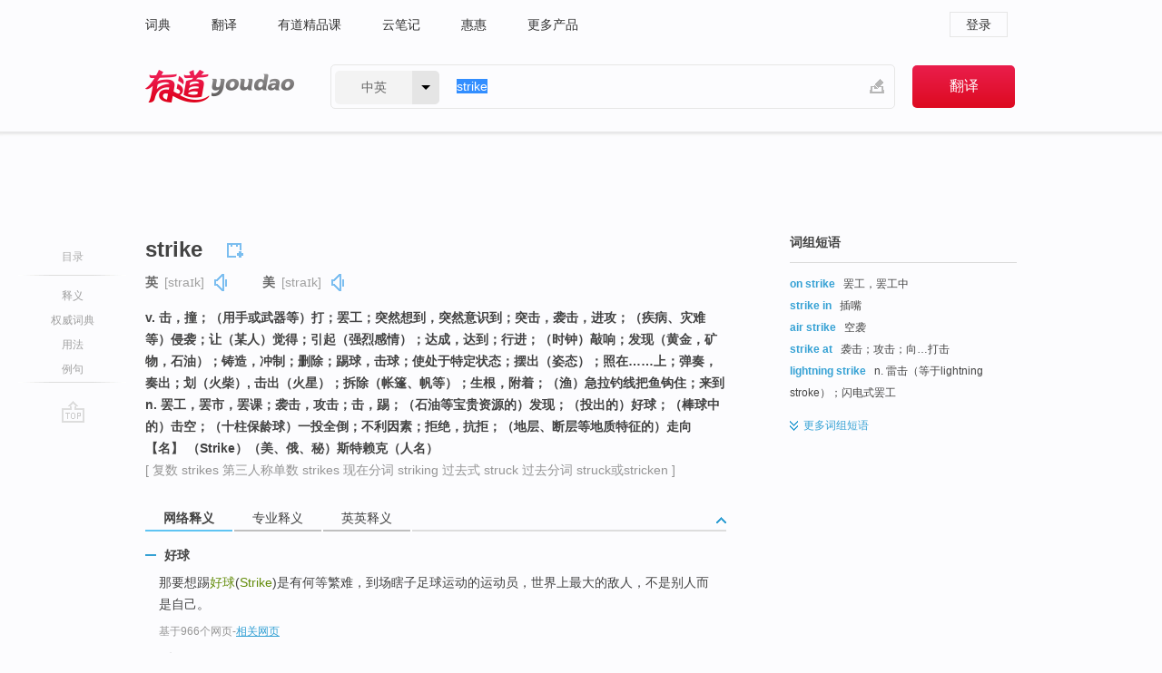

--- FILE ---
content_type: text/html; charset=utf-8
request_url: http://youdao.com/w/strike/?tab=eng
body_size: 26126
content:
<!DOCTYPE html>
                                                
      

								<html xmlns="http://www.w3.org/1999/xhtml" class="ua-ch ua-ch-131 ua-wk ua-mac os x">
<head>
    <meta name="baidu_union_verify" content="b3b78fbb4a7fb8c99ada6de72aac8a0e">
    <meta http-equiv="Content-Type" content="text/html; charset=UTF-8">

    
<meta name="keywords" content="strike"/>

<title>【strike】什么意思_英语strike的翻译_音标_读音_用法_例句_在线翻译_有道词典</title>
<link rel="shortcut icon" href="https://shared-https.ydstatic.com/images/favicon.ico" type="image/x-icon"/>


<link href="https://shared.ydstatic.com/dict/v2016/result/160621/result-min.css" rel="stylesheet" type="text/css"/>
<link href="https://shared.ydstatic.com/dict/v2016/result/pad.css" media="screen and (orientation: portrait), screen and (orientation: landscape)" rel="stylesheet" type="text/css">
<link rel="canonical" href="http://dict.youdao.com/w/strike/"/>
<link rel="search" type="application/opensearchdescription+xml" title="Yodao Dict" href="plugins/search-provider.xml"/>
<script type='text/javascript' src='https://shared.ydstatic.com/js/jquery/jquery-1.8.2.min.js'></script>
</head>
<body class="t0">
<!-- 搜索框开始 -->
    <div id="doc" style="position:relative;zoom:1;">
    <div class="c-topbar-wrapper">
        <div class="c-topbar c-subtopbar">
            <div id="nav" class="c-snav">
                <a class="topnav" href="http://dict.youdao.com/?keyfrom=dict2.top" target="_blank">词典</a><a class="topnav" href="http://fanyi.youdao.com/?keyfrom=dict2.top" target="_blank">翻译</a><a class="topnav" href="https://ke.youdao.com/?keyfrom=dict2.top" target="_blank">有道精品课</a><a class="topnav" href="http://note.youdao.com/?keyfrom=dict2.top" target="_blank">云笔记</a><a class="topnav" href="http://www.huihui.cn/?keyfrom=dict2.top" target="_blank">惠惠</a><a class="topnav" href="http://www.youdao.com/about/productlist.html?keyfrom=dict2.top" target="_blank">更多产品</a>
            </div>
                        <div class="c-sust">
                                                

                                    <a hidefocus="true" class="login" href="http://account.youdao.com/login?service=dict&back_url=http%3A%2F%2Fdict.youdao.com%2Fsearch%3Fq%3Dstrike%26tab%3Deng%23keyfrom%3D%24%7Bkeyfrom%7D" rel="nofollow">登录</a>
                            </div>
        </div>
        <div class="c-header">
            <a class="c-logo" href="/">有道 - 网易旗下搜索</a>
            <form id="f"  method="get" action="/search" class="c-fm-w" node-type="search">
                <div id="langSelector" class="langSelector">
                                                                                                                                            <span id="langText" class="langText">中英</span><span class="aca">▼</span><span class="arrow"></span>
                    <input type="hidden" id="le" name="le" value="eng" />
                </div>
                <span class="s-inpt-w">
                    <input type="text" class="s-inpt" autocomplete="off" name="q" id="query" onmouseover="this.focus()" onfocus="this.select()" value="strike"/>
                    <input type="hidden" name="tab" value=""/>
                    <input type="hidden" name="keyfrom" value="dict2.top"/>
                    <span id="hnwBtn" class="hand-write"></span>
                    </span><input type="submit" class="s-btn" value="翻译"/>
            </form>
        </div>
    </div>

<!-- 搜索框结束 -->

<!-- 内容区域 -->
<div id="scontainer">
<div id="container">
    <div id="topImgAd">
    </div>
    <div id="results">
                    <div id="result_navigator" class="result_navigator">
            <ul class="sub-catalog">
        <h3>目录</h3>
        <li class="split"></li>
                                    <li class="sub1_all"><a class="nav-js log-js" href="#" hidefocus="true" data-4log="dict.nav.basic">释义</a></li>
                                        <li class="nav-collins"><a class="nav-js log-js" href="#authTrans" hidefocus="true" data-4log="dict.nav.authdict" title="">权威词典</a></li>
                                        <li class="spoken"><a class="nav-js log-js" href="#eTransform" hidefocus="true" data-4log="dict.nav.usage">用法</a></li>
                                                    <li class="written"><a class="nav-js log-js" href="#examples" hidefocus="true" data-4log="dict.nav.sentence">例句</a></li>
                                                    <li class="nav-collins" style="display:none;"><a href="http://dict.youdao.com/ugc/" hidefocus="true">网友贡献</a></li>
                                        <li class="split"></li>
                                        </ul>
        <div class="dict-votebar" style="display:none;">
            <div class="vote-head">
                当前查询结果是否对您有帮助
            </div>
            <div class="vote-btns">
                <button class="up" title="有帮助，点个赞">
                    <i class="icon vote-arrow"></i>
                    <!-- <span class="count">271</span> -->
                </button>
                <button class="down" aria-pressed="false" title="有待改善">
                    <i class="icon vote-arrow"></i>
                </button>
            </div>
        </div>
        <a href="#" class="go-top log-js" data-4log="dict.result.nav.top" title="返回顶部">go top</a>
    </div>
                <!-- 结果内容 -->
                            <div id="results-contents" class="results-content">
                                                          
                                                            
                                                         	 


   
 
  					
<div id="phrsListTab" class="trans-wrapper clearfix">
            <script type="text/javascript">
    window.wordnow = "strike";
</script>
<script type="text/javascript" src="https://cdn.staticfile.org/jquery/1.9.1/jquery.min.js"></script>
<style>
    #picUgcImg {
        max-height: 150px;
        width: 150px;
        height: auto;
        border: 0px;
        padding: 0px;
    }

    .img-list img {
        border: none;
    }

    .picUgcMenu {
        background-color: #f3f3f3;
        font-size: 12px;
        width: 150px;
        height: 38px;
        border: 0px solid black;
        margin-top: -6px;
        text-align: center;
        line-height: 38px;
    }

    .picUgcMenu.hide {
        display: none;
    }

    .picUgcMenu .isFavour a{
        font-size: 14px;
        color: #BFBFBF;
    }

    .picUgcMenu .favour{
        display: inline-block;
        width: 20px;
        padding-left: 20px;
        height: 38px;
        background: url('https://shared-https.ydstatic.com/dict/v5.15/images/picugc_up.png') no-repeat 0 9px;
        margin-right: 20px;
        color: #000;
        text-decoration: none;
        line-height: 38px;
        margin-left: 16px;
    }

    .picUgcMenu .target b{
        text-decoration: none;
        color: #fff;
    }

    .picUgcMenu .against {
        display: inline-block;
        width: 20px;
        padding-left: 20px;
        height: 38px;
        background: url('https://shared-https.ydstatic.com/dict/v5.15/images/picugc_down.png') no-repeat 0 9px;
        margin-right: 10px;
        color: #000;
        text-decoration: none;
        line-height: 38px;
    }

    .picUgcMenu .favour.clicked {
        color: red;
        background: url('https://shared-https.ydstatic.com/dict/v5.15/images/picugc_up_red.png') no-repeat 0 9px;
    }

    .picUgcMenu .want {
        text-align: center;
        font-size: 16px;
        cursor: pointer;
        display: block;
        background: #5FC4F3;
        color: #FFF;
        font-family: "microsoft yahei";
    }

</style>


<div class="img-list" style="height:auto;width:150px;display:none;">
    <div id="picUgcImga" target="_blank" >
        <img src="" id="picUgcImg"/>
    </div>
    <div class="picUgcMenu hide" style="display:none;">
    </div>
</div>
<script type="text/javascript" src="https://shared.ydstatic.com/dict/v5.15/scripts/picugc-min9.js"></script>
<script type="text/javascript">
    $(document).ready(function () {
        getPictures();
    });
</script>

        <h2 class="wordbook-js">
        <span class="keyword">strike</span>
                            <div class="baav">
                            <span class="pronounce">英
                                    <span class="phonetic">[straɪk]</span>
                                                    <a href="#" title="真人发音" class="sp dictvoice voice-js log-js" data-rel="strike&type=1" data-4log="dict.basic.ec.uk.voice"></a>
                                </span>
                                      <span class="pronounce">美
                                    <span class="phonetic">[straɪk]</span>
                                                    <a href="#" title="真人发音" class="sp dictvoice voice-js log-js" data-rel="strike&type=2" data-4log="dict.basic.ec.us.voice"></a>
                                </span>
                                  </div>
            </h2>
             <div class="trans-container">

   <ul>
     <li>v. 击，撞；（用手或武器等）打；罢工；突然想到，突然意识到；突击，袭击，进攻；（疾病、灾难等）侵袭；让（某人）觉得；引起（强烈感情）；达成，达到；行进；（时钟）敲响；发现（黄金，矿物，石油）；铸造，冲制；删除；踢球，击球；使处于特定状态；摆出（姿态）；照在……上；弹奏，奏出；划（火柴）, 击出（火星）；拆除（帐篷、帆等）；生根，附着；（渔）急拉钓线把鱼钩住；来到</li>
     <li>n. 罢工，罢市，罢课；袭击，攻击；击，踢；（石油等宝贵资源的）发现；（投出的）好球；（棒球中的）击空；（十柱保龄球）一投全倒；不利因素；拒绝，抗拒；（地层、断层等地质特征的）走向</li>
     <li>【名】 （Strike）（美、俄、秘）斯特赖克（人名）</li>
    </ul>
              <p class="additional">[
                    复数
        strikes
                     第三人称单数
        strikes
                     现在分词
        striking
                     过去式
        struck
                     过去分词
        struck或stricken
                   ]</p>
      </div>
    </div>
                          



 
<div id="webTrans" class="trans-wrapper trans-tab">
    <h3>
        <span class="tabs"> 
                
                
                
                                                <a rel="#tWebTrans"><span>网络释义</span></a><a rel="#tPETrans"><span>专业释义</span></a><a rel="#tEETrans"><span>英英释义</span></a>
        </span>
        <a class="toggle toggleOpen" rel="#webTransToggle"></a>
 </h3>
<!--网络翻译-->

<div id="webTransToggle">
    <div id="tWebTrans" class="trans-container tab-content">
        

               <div class="wt-container">
    <div class="title">
        <a href="#" title="详细释义" rel="#rw1" class="sp do-detail">&nbsp;</a>
        <span>
                好球</span>
    </div>
    <p class="collapse-content">
    那要想踢<b>好球</b>(<b>Strike</b>)是有何等繁难，到场瞎子足球运动的运动员，世界上最大的敌人，不是别人而是自己。</p>
            <p class="collapse-content via">基于966个网页<span class="sl">-</span><a href="http://www.youdao.com/search?keyfrom=dict&q=Strike+%E5%A5%BD%E7%90%83&ue=utf8" target=_blank  rel="nofollow">相关网页</a></p>
    </div>
                <div class="wt-container wt-collapse">
    <div class="title">
        <a href="#" title="详细释义" rel="#rw1" class="sp do-detail">&nbsp;</a>
        <span>
                击</span>
    </div>
    <p class="collapse-content">
    对地攻<b>击</b>（<b>Strike</b>）：摧毁指定的敌方地面目标或摧毁敌方大后方的对空防御和地面设施。</p>
            <p class="collapse-content via">基于880个网页<span class="sl">-</span><a href="http://www.youdao.com/search?keyfrom=dict&q=Strike+%E5%87%BB&ue=utf8" target=_blank  rel="nofollow">相关网页</a></p>
    </div>
                <div class="wt-container wt-collapse">
    <div class="title">
        <a href="#" title="详细释义" rel="#rw1" class="sp do-detail">&nbsp;</a>
        <span>
                突然发生</span>
    </div>
    <p class="collapse-content">
    ... hit袭击，冲击，使遭遇 <b>strike</b><b>突然发生</b> shake摇；摇动；摇撼 ...</p>
            <p class="collapse-content via">基于820个网页<span class="sl">-</span><a href="http://www.youdao.com/search?keyfrom=dict&q=Strike+%E7%AA%81%E7%84%B6%E5%8F%91%E7%94%9F&ue=utf8" target=_blank  rel="nofollow">相关网页</a></p>
    </div>
                <div class="wt-container wt-collapse">
    <div class="title">
        <a href="#" title="详细释义" rel="#rw1" class="sp do-detail">&nbsp;</a>
        <span>
                中划线</span>
    </div>
    <p class="collapse-content">
    ... * span - 常用内联容器，界说文本内区块 * <b>strike</b> - <b>中划线</b> * strong - 粗体强调 ...</p>
            <p class="collapse-content via">基于765个网页<span class="sl">-</span><a href="http://www.youdao.com/search?keyfrom=dict&q=Strike+%E4%B8%AD%E5%88%92%E7%BA%BF&ue=utf8" target=_blank  rel="nofollow">相关网页</a></p>
    </div>
            <div id="webPhrase" class="pr-container more-collapse">
    <div class="title">短语</div>
       <p class="wordGroup">
  
      <span class="contentTitle"><a class="search-js" href="/w/eng/counter-strike/#keyfrom=dict.phrase.wordgroup">Counter-Strike</a></span>
                          反恐精英
                      ;
                  绝对武力
                      ;
                  武力
                      ;
                  反恐精英起源
              </p>
           <p class="wordGroup">
  
      <span class="contentTitle"><a class="search-js" href="/w/eng/surgical_strike/#keyfrom=dict.phrase.wordgroup">Surgical strike</a></span>
                          外科手术式打击
                      ;
                  外科手术式攻击
              </p>
           <p class="wordGroup">
  
      <span class="contentTitle"><a class="search-js" href="/w/eng/strike_out/#keyfrom=dict.phrase.wordgroup">strike out</a></span>
                          三振出局
                      ;
                  三击未中出局
              </p>
           <p class="wordGroup collapse">
  
      <span class="contentTitle"><a class="search-js" href="/w/eng/strike_witches/#keyfrom=dict.phrase.wordgroup">Strike Witches</a></span>
                          强袭魔女
                      ;
                  机械化少女
                      ;
                  强袭魔女主题曲集
              </p>
           <p class="wordGroup collapse">
  
      <span class="contentTitle"><a class="search-js" href="/w/eng/strike_price/#keyfrom=dict.phrase.wordgroup">Strike price</a></span>
                          行使价
                      ;
                  执行价
                      ;
                  履约价格
                      ;
                  执行价格
              </p>
           <p class="wordGroup collapse">
  
      <span class="contentTitle"><a class="search-js" href="/w/eng/lucky_strike/#keyfrom=dict.phrase.wordgroup">Lucky Strike</a></span>
                          好彩烟
                      ;
                  好彩
                      ;
                  好彩香烟
                      ;
                  幸运星
              </p>
           <p class="wordGroup collapse">
  
      <span class="contentTitle"><a class="search-js" href="/w/eng/strike_the_blood/#keyfrom=dict.phrase.wordgroup">Strike the Blood</a></span>
                          噬血狂袭
                      ;
                  嗜血狂袭
                      ;
                  台译噬血狂袭
                      ;
                  噬血狂袭主题曲
              </p>
           <p class="wordGroup collapse">
  
      <span class="contentTitle"><a class="search-js" href="/w/eng/strike_zone/#keyfrom=dict.phrase.wordgroup">strike zone</a></span>
                          好球区
                      ;
                  好球带
                      ;
                  冲击区
              </p>
           <p class="wordGroup collapse">
  
      <span class="contentTitle"><a class="search-js" href="/w/eng/full_strike/#keyfrom=dict.phrase.wordgroup">Full Strike</a></span>
                          全力击球
                      ;
                  一力击球
              </p>
   
   <div class="more"><a href="#" class="sp more_sp">&nbsp;</a><span class="show_more">更多</span><span
   class="show_less">收起</span>网络短语</div>
</div> <!-- close webPhrase Tag -->
    </div>
            <div id="tPETrans" class="trans-container tab-content">
                <div id="tPETrans-type-list" class="type-list">
                        <a class="p-type selected_link" href="#" rel="ptype_0" hidefocus="true">法学</a>
                            <ins> | </ins>
                                <a class="p-type" href="" rel="ptype_1" hidefocus="true">经济学</a>
                            <ins> | </ins>
                                <a class="p-type" href="" rel="ptype_2" hidefocus="true">地球科学</a>
                            <ins> | </ins>
                                <a class="p-type" href="" rel="ptype_3" hidefocus="true">机械工程</a>
                            <ins> | </ins>
                                <a class="p-type" href="" rel="ptype_4" hidefocus="true">能源科学技术</a>
                            <ins> | </ins>
                                <a class="p-type" href="" rel="ptype_5" hidefocus="true">体育</a>
                            <ins> | </ins>
                                <a class="p-type" href="" rel="ptype_6" hidefocus="true">交通运输工程</a>
                            <ins> | </ins>
                                <a class="p-type" href="" rel="ptype_7" hidefocus="true">土木建筑工程</a>
                            <ins> | </ins>
                                <a class="p-type" href="" rel="ptype_8" hidefocus="true">艺术学</a>
                            <ins> | </ins>
                                <a class="p-type" href="" rel="ptype_9" hidefocus="true">生物学</a>
                            <ins> | </ins>
                                <a class="p-type" href="" rel="ptype_10" hidefocus="true">化学</a>
                            <ins> | </ins>
                                <a class="p-type" href="" rel="ptype_11" hidefocus="true">农业科学</a>
                            <ins> | </ins>
                                <a class="p-type" href="" rel="ptype_12" hidefocus="true">材料科学</a>
                            <ins> | </ins>
                                <a class="p-type" href="" rel="ptype_13" hidefocus="true">计算机科学技术</a>
                            <ins> | </ins>
                                <a class="p-type" href="" rel="ptype_14" hidefocus="true">水利工程</a>
                        </div>
        <ul id="tPETrans-all-trans" class="all-trans">
                    <li class="ptype_0 types" style="display:list-item">
                                    <div class="items">
                    <span class="title">罢工</span>
                                            <span class="additional"> - 引用次数：111</span>
                                                                                                                                                                                                                                                                                                                                                                                                                                                                                                                                      <p class="source"><b>Strike</b> was over, but problem existed stilly .</p>
                                                                                                                                                                                                                       <p class="trans"><b>罢工</b>虽然解决了，但问题依然存在。</p>
                                                                                                                                       <p></p>
                                                                            <span class="additional">参考来源 - 一九三二年上海邮政工人罢工事件研究 </span>
                                                            </div>
                            <div class="items">
                    <span class="title">打击</span>
                                            <span class="additional"> - 引用次数：109</span>
                                                                                                                                                                                                                                                                                                                                                                                                                                                                                                                                      <p class="source">Secondly, I think we should strengthen the <b>strike</b> force. Then I suggest countermeasures ofstrike.</p>
                                                                                                                                                                                                                       <p class="trans">其次，认为应加强<b>打击</b>力度，提出了<b>打击</b>对策。</p>
                                                                                                                                       <p></p>
                                                                            <span class="additional">参考来源 - 有价证券诈骗犯罪的认定与预防 </span>
                                                            </div>
                            <div class="items">
                    <span class="title">选择(或组成)(陪审团)</span>
                                                        </div>
                    </li>
                            <li class="ptype_1 types">
                                    <div class="items">
                    <span class="title">罢工</span>
                                            <span class="additional"> - 引用次数：3</span>
                                                                                                                                                                                                                                                                                                                                                                                                                                                                                          <p></p>
                                                                            <span class="additional">参考来源 - 山西省民营企业劳动关系问题研究</span>
                                                            </div>
                            <div class="items">
                    <span class="title">好球</span>
                                                        </div>
                    </li>
                            <li class="ptype_2 types">
                                    <div class="items">
                    <span class="title">走向</span>
                                            <span class="additional"> - 引用次数：37</span>
                                                                                                                                                                                                                                                                                                                                                                                                                                                                                          <p></p>
                                                                            <span class="additional">参考来源 - 地震断层错动产生的应变场特征的研究及地表破裂的评价 </span>
                                                            </div>
                    </li>
                            <li class="ptype_3 types">
                                    <div class="items">
                    <span class="title">弄平，使平滑</span>
                                                        </div>
                            <div class="items">
                    <span class="title">一次冲压成的徽章量</span>
                                                        </div>
                    </li>
                            <li class="ptype_4 types">
                                    <div class="items">
                    <span class="title">触击电镀膜</span>
                                                        </div>
                    </li>
                            <li class="ptype_5 types">
                                    <div class="items">
                    <span class="title">从猎鹰头上揭掉(头罩)</span>
                                                        </div>
                            <div class="items">
                    <span class="title">好球</span>
                                                        </div>
                    </li>
                            <li class="ptype_6 types">
                                    <div class="items">
                    <span class="title">冲击</span>
                                            <span class="additional"> - 引用次数：12</span>
                                                                                                                                                                                                                                                                                                                                                                                                                                                                                          <p></p>
                                                                            <span class="additional">参考来源 - 基于压力反馈控制的液压夯入冲击系统的研究 </span>
                                                            </div>
                    </li>
                            <li class="ptype_7 types">
                                    <div class="items">
                    <span class="title">抹光(灰浆接合处)</span>
                                                        </div>
                    </li>
                            <li class="ptype_8 types">
                                    <div class="items">
                    <span class="title">弹奏，演奏；演奏出…的音调(或和弦等)</span>
                                                        </div>
                            <div class="items">
                    <span class="title">弹奏(或演奏)乐器</span>
                                                        </div>
                    </li>
                            <li class="ptype_9 types">
                                    <div class="items">
                    <span class="title">产卵于</span>
                                                        </div>
                            <div class="items">
                    <span class="title">生根，扎根</span>
                                                        </div>
                    </li>
                            <li class="ptype_10 types">
                                    <div class="items">
                    <span class="title">撞击</span>
                                            <span class="additional"> - 引用次数：3</span>
                                                                                                                                                                                                                                                                                                                                                                                                                                                                                                                                      <p class="source">The results showed that the <b>strike</b> sensitivities of nanometer RDX reduced greatly, and the friction sensitivities and the activity energy of thermal decomposition rose.</p>
                                                                                                                                                                                                                       <p class="trans">实验结果表明，与其它粒径的RDX相比，纳米RDX的<b>撞击</b>感度大幅度降低，摩擦感度大幅度升高，而热分解活化能升高。</p>
                                                                                                                                       <p></p>
                                                                            <span class="additional">参考来源 - 纳米RDX的制备与性能研究</span>
                                                            </div>
                    </li>
                            <li class="ptype_11 types">
                                    <div class="items">
                    <span class="title">(羊的)皮肤蝇蛆病</span>
                                                        </div>
                    </li>
                            <li class="ptype_12 types">
                                    <div class="items">
                    <span class="title">一次的铸币量</span>
                                                        </div>
                    </li>
                            <li class="ptype_13 types">
                                    <div class="items">
                    <span class="title">拆除</span>
                                                        </div>
                    </li>
                            <li class="ptype_14 types">
                                    <div class="items">
                    <span class="title">走向</span>
                                                        </div>
                    </li>
                </ul>
    <p class="additional"><span class="middot">&middot;</span>2,447,543篇论文数据，部分数据来源于NoteExpress
            </div>
                            <div id="tEETrans" class="trans-container tab-content">
                <div class="trans-container">
<!--eng eng result start-->
    <h4>
        strike
            <span class= "phonetic">[ straik ]</span>
        </h4>
    <ul>
		
		
				        <li>
		<span class="pos">n.</span>
                            <ul class="ol">
        		
			    		        											
            		                    <li>
            		    <span class="def">a group's refusal to work in protest against low pay or bad work conditions</span>

						
																				        				<p><em>&quot;the strike lasted more than a month before it was settled&quot;</em></p>
						
									   	<p class="gray">同义词：
								                                  				    <a class="search-js" href='/w/work_stoppage/?tab=eng#keyfrom=dict.eesy'>work stoppage</a>
				    				    				      				    				      				    				                                      				 			    	</p>
			                         </li>
            		
			    		        											
            		                    <li>
            		    <span class="def">an attack that is intended to seize or inflict damage on or destroy an objective</span>

						
																				        				<p><em>&quot;the strike was scheduled to begin at dawn&quot;</em></p>
						
						                         </li>
            		
			    		        											
            		                    <li>
            		    <span class="def">(baseball) a pitch that the batter swings at and misses, or that the batter hits into foul territory, or that the batter does not swing at but the umpire judges to be in the area over home plate and between the batter's knees and shoulders</span>

						
																				        				<p><em>&quot;this pitcher throws more strikes than balls&quot;</em></p>
						
						                         </li>
            		
			    		        											
            		                    <li>
            		    <span class="def">a gentle blow</span>

						
						
									   	<p class="gray">同义词：
								                                  				    <a class="search-js" href='/w/rap/?tab=eng#keyfrom=dict.eesy'>rap</a>
				    				    				      				    				      				    				                                      				    <a class="search-js" href='/w/tap/?tab=eng#keyfrom=dict.eesy'>tap</a>
				    				    				      				    				      				    				                                      				 			    	</p>
			                         </li>
            		
			    		        											
            		                    <li>
            		    <span class="def">a score in tenpins: knocking down all ten with the first ball</span>

						
																				        				<p><em>&quot;he finished with three strikes in the tenth frame&quot;</em></p>
						
									   	<p class="gray">同义词：
								                                  				    <a class="search-js" href='/w/ten-strike/?tab=eng#keyfrom=dict.eesy'>ten-strike</a>
				    				    				      				    				      				    				                                      				 			    	</p>
			                         </li>
            		
			    		        											
            		                    <li>
            		    <span class="def">a conspicuous success</span>

						
						
									   	<p class="gray">同义词：
								                                  				    <a class="search-js" href='/w/hit/?tab=eng#keyfrom=dict.eesy'>hit</a>
				    				    				      				    				      				    				                                      				    <a class="search-js" href='/w/smash/?tab=eng#keyfrom=dict.eesy'>smash</a>
				    				    				      				    				      				    				                                      				    <a class="search-js" href='/w/smasher/?tab=eng#keyfrom=dict.eesy'>smasher</a>
				    				    				      				    				      				    				                                      				    <a class="search-js" href='/w/bang/?tab=eng#keyfrom=dict.eesy'>bang</a>
				    				    				      				    				      				    				                                      				 			    	</p>
			                         </li>
            		                      </ul>
            </li>
    
				        <li>
		<span class="pos">v.</span>
                            <ul class="ol">
        		
			    		        											
            		                    <li>
            		    <span class="def">hit against; come into sudden contact with</span>

						
						
									   	<p class="gray">同义词：
								                                  				    <a class="search-js" href='/w/hit/?tab=eng#keyfrom=dict.eesy'>hit</a>
				    				    				      				    				      				    				                                      				    <a class="search-js" href='/w/impinge_on/?tab=eng#keyfrom=dict.eesy'>impinge on</a>
				    				    				      				    				      				    				                                      				    <a class="search-js" href='/w/run_into/?tab=eng#keyfrom=dict.eesy'>run into</a>
				    				    				      				    				      				    				                                      				    <a class="search-js" href='/w/collide_with/?tab=eng#keyfrom=dict.eesy'>collide with</a>
				    				    				      				    				      				    				                                      				 			    	</p>
			                         </li>
            		
			    		        											
            		                    <li>
            		    <span class="def">deliver a sharp blow, as with the hand, fist, or weapon</span>

						
																				        				<p><em>&quot;the opponent refused to strike&quot;</em></p>
						
						                         </li>
            		
			    		        											
            		                    <li>
            		    <span class="def">have an emotional or cognitive impact upon</span>

						
						
									   	<p class="gray">同义词：
								                                  				    <a class="search-js" href='/w/affect/?tab=eng#keyfrom=dict.eesy'>affect</a>
				    				    				      				    				      				    				                                      				    <a class="search-js" href='/w/impress/?tab=eng#keyfrom=dict.eesy'>impress</a>
				    				    				      				    				      				    				                                      				    <a class="search-js" href='/w/move/?tab=eng#keyfrom=dict.eesy'>move</a>
				    				    				      				    				      				    				                                      				 			    	</p>
			                         </li>
            		
			    		        											
            		                    <li>
            		    <span class="def">make a strategic, offensive, assault against an enemy, opponent, or a target</span>

						
																				        				<p><em>&quot;We must strike the enemy's oil fields&quot;</em></p>
						
									   	<p class="gray">同义词：
								                                  				    <a class="search-js" href='/w/hit/?tab=eng#keyfrom=dict.eesy'>hit</a>
				    				    				      				    				      				    				                                      				 			    	</p>
			                         </li>
            		
			    		        											
            		                    <li>
            		    <span class="def">indicate (a certain time) by striking</span>

						
						
						                         </li>
            		
			    		        											
            		                    <li>
            		    <span class="def">affect or afflict suddenly, usually adversely</span>

						
						
									   	<p class="gray">同义词：
								                                  				    <a class="search-js" href='/w/hit/?tab=eng#keyfrom=dict.eesy'>hit</a>
				    				    				      				    				      				    				                                      				 			    	</p>
			                         </li>
            		
			    		        											
            		                    <li>
            		    <span class="def">stop work in order to press demands</span>

						
						
									   	<p class="gray">同义词：
								                                  				    <a class="search-js" href='/w/walk_out/?tab=eng#keyfrom=dict.eesy'>walk out</a>
				    				    				      				    				      				    				                                      				 			    	</p>
			                         </li>
            		
			    		        											
            		                    <li>
            		    <span class="def">touch or seem as if touching visually or audibly</span>

						
						
									   	<p class="gray">同义词：
								                                  				    <a class="search-js" href='/w/fall/?tab=eng#keyfrom=dict.eesy'>fall</a>
				    				    				      				    				      				    				                                      				    <a class="search-js" href='/w/shine/?tab=eng#keyfrom=dict.eesy'>shine</a>
				    				    				      				    				      				    				                                      				 			    	</p>
			                         </li>
            		
			    		        											
            		                    <li>
            		    <span class="def">attain</span>

						
						
									   	<p class="gray">同义词：
								                                  				    <a class="search-js" href='/w/come_to/?tab=eng#keyfrom=dict.eesy'>come to</a>
				    				    				      				    				      				    				                                      				 			    	</p>
			                         </li>
            		
			    		        											
            		                    <li>
            		    <span class="def">produce by manipulating keys or strings of musical instruments, also metaphorically</span>

						
																				        													        				<p><em>&quot;The pianist strikes a middle C&quot;; &quot;strike `z' on the keyboard&quot;</em></p>
						
									   	<p class="gray">同义词：
								                                  				    <a class="search-js" href='/w/hit/?tab=eng#keyfrom=dict.eesy'>hit</a>
				    				    				      				    				      				    				                                      				 			    	</p>
			                         </li>
            		
			    		        											
            		                    <li>
            		    <span class="def">cause to form (an electric arc) between electrodes of an arc lamp</span>

						
																				        				<p><em>&quot;strike an arc&quot;</em></p>
						
						                         </li>
            		
			    		        											
            		                    <li>
            		    <span class="def">find unexpectedly</span>

						
						
									   	<p class="gray">同义词：
								                                  				    <a class="search-js" href='/w/fall_upon/?tab=eng#keyfrom=dict.eesy'>fall upon</a>
				    				    				      				    				      				    				                                      				    <a class="search-js" href='/w/come_upon/?tab=eng#keyfrom=dict.eesy'>come upon</a>
				    				    				      				    				      				    				                                      				    <a class="search-js" href='/w/light_upon/?tab=eng#keyfrom=dict.eesy'>light upon</a>
				    				    				      				    				      				    				                                      				    <a class="search-js" href='/w/chance_upon/?tab=eng#keyfrom=dict.eesy'>chance upon</a>
				    				    				      				    				      				    				                                      				    <a class="search-js" href='/w/come_across/?tab=eng#keyfrom=dict.eesy'>come across</a>
				    				    				      				    				      				    				                                      				    <a class="search-js" href='/w/chance_on/?tab=eng#keyfrom=dict.eesy'>chance on</a>
				    				    				      				    				      				    				                                      				    <a class="search-js" href='/w/happen_upon/?tab=eng#keyfrom=dict.eesy'>happen upon</a>
				    				    				      				    				      				    				                                      				    <a class="search-js" href='/w/attain/?tab=eng#keyfrom=dict.eesy'>attain</a>
				    				    				      				    				      				    				                                      				    <a class="search-js" href='/w/discover/?tab=eng#keyfrom=dict.eesy'>discover</a>
				    				    				      				    				      				    				                                      				 			    	</p>
			                         </li>
            		
			    		        											
            		                    <li>
            		    <span class="def">produce by ignition or a blow</span>

						
																				        													        				<p><em>&quot;strike fire from the flintstone&quot;; &quot;strike a match&quot;</em></p>
						
						                         </li>
            		
			    		        											
            		                    <li>
            		    <span class="def">remove by erasing or crossing out or as if by drawing a line</span>

						
																				        				<p><em>&quot;Please strike this remark from the record&quot;</em></p>
						
									   	<p class="gray">同义词：
								                                  				    <a class="search-js" href='/w/scratch/?tab=eng#keyfrom=dict.eesy'>scratch</a>
				    				    				      				    				      				    				                                      				    <a class="search-js" href='/w/expunge/?tab=eng#keyfrom=dict.eesy'>expunge</a>
				    				    				      				    				      				    				                                      				    <a class="search-js" href='/w/excise/?tab=eng#keyfrom=dict.eesy'>excise</a>
				    				    				      				    				      				    				                                      				 			    	</p>
			                         </li>
            		
			    		        											
            		                    <li>
            		    <span class="def">cause to experience suddenly</span>

						
						
									   	<p class="gray">同义词：
								                                  				    <a class="search-js" href='/w/hit/?tab=eng#keyfrom=dict.eesy'>hit</a>
				    				    				      				    				      				    				                                      				    <a class="search-js" href='/w/come_to/?tab=eng#keyfrom=dict.eesy'>come to</a>
				    				    				      				    				      				    				                                      				 			    	</p>
			                         </li>
            		
			    		        											
            		                    <li>
            		    <span class="def">drive something violently into a location</span>

						
						
									   	<p class="gray">同义词：
								                                  				    <a class="search-js" href='/w/hit/?tab=eng#keyfrom=dict.eesy'>hit</a>
				    				    				      				    				      				    				                                      				 			    	</p>
			                         </li>
            		
			    		        											
            		                    <li>
            		    <span class="def">occupy or take on</span>

						
																				        				<p><em>&quot;strike a pose&quot;</em></p>
						
									   	<p class="gray">同义词：
								                                  				    <a class="search-js" href='/w/assume/?tab=eng#keyfrom=dict.eesy'>assume</a>
				    				    				      				    				      				    				                                      				    <a class="search-js" href='/w/take/?tab=eng#keyfrom=dict.eesy'>take</a>
				    				    				      				    				      				    				                                      				    <a class="search-js" href='/w/take_up/?tab=eng#keyfrom=dict.eesy'>take up</a>
				    				    				      				    				      				    				                                      				 			    	</p>
			                         </li>
            		
			    		        											
            		                    <li>
            		    <span class="def">form by stamping, punching, or printing</span>

						
																				        													        				<p><em>&quot;strike coins&quot;; &quot;strike a medal&quot;</em></p>
						
									   	<p class="gray">同义词：
								                                  				    <a class="search-js" href='/w/mint/?tab=eng#keyfrom=dict.eesy'>mint</a>
				    				    				      				    				      				    				                                      				    <a class="search-js" href='/w/coin/?tab=eng#keyfrom=dict.eesy'>coin</a>
				    				    				      				    				      				    				                                      				 			    	</p>
			                         </li>
            		
			    		        											
            		                    <li>
            		    <span class="def">smooth with a strickle</span>

						
						
									   	<p class="gray">同义词：
								                                  				    <a class="search-js" href='/w/strickle/?tab=eng#keyfrom=dict.eesy'>strickle</a>
				    				    				      				    				      				    				                                      				 			    	</p>
			                         </li>
            		
			    		        											
            		                    <li>
            		    <span class="def">pierce with force</span>

						
						
						                         </li>
            		
			    		        											
            		                    <li>
            		    <span class="def">arrive at after reckoning, deliberating, and weighing</span>

						
																				        													        				<p><em>&quot;strike a balance&quot;; &quot;strike a bargain&quot;</em></p>
						
						                         </li>
            		                      </ul>
            </li>
     </ul>
<p class="via ar">
以上来源于:
<a class="tipshuiseunderline log-js" data-4log="wordnet" target="_blank" href="http://wordnet.princeton.edu/" rel="nofollow">WordNet</a>
</p>
<!-- 英英翻译结束 -->
</div>
            </div>
            </div>
</div>

                          <div id="wordArticle" class="trans-wrapper trans-tab">
    <h3>
        <span class="tabs">
            <a class="tab-current"><span>相关文章</span></a>
        </span>
        <a class="toggle toggleOpen" rel="#wordArticleToggle"></a>
    </h3>
    <div id="wordArticleToggle"></div>
</div>
<script src="https://shared.ydstatic.com/dict/v2016/result/160621/result-wordArticle.js"></script>                                        <div id="authTrans" class="trans-wrapper trans-tab"> 
            <h3>
                <span class="tabs">
                                                                                                    <a rel="#collinsResult"><span>&nbsp;柯林斯英汉双解大词典&nbsp;</span></a>
                </span>
                <a class="toggle toggleOpen" rel="#authTransToggle"></a>
            </h3>
            <div id="authTransToggle">
                                                    <div id="collinsResult" class="tab-content">
        <div class="trans-container">
        <div class="trans-content">
                                        <div id="" class="pr-container">
                                                                <p class="wordGroup">
                            <span class="contentTitle">1.</span>
                            <a style="text-decoration: none;" class="nav-js" href="#COLNAMING11" rel="#NAMING1">NOUN USES</a>
                        </p>
                                                                    <p class="wordGroup">
                            <span class="contentTitle">2.</span>
                            <a style="text-decoration: none;" class="nav-js" href="#COLNAMING22" rel="#NAMING2">VERB USES AND PHRASES</a>
                        </p>
                                                            </div>
                        <div class="collinsToggle trans-container">
				                                                            <div class="wt-container">
                                            							<div  id="COLNAMING11"  class="title trans-tip">
								<a href="#" title="详细释义" rel="#NAMING1" class="sp do-detail">&nbsp;</a>
								<span>NOUN USES</span>
                            </div>
                            <div id="NAMING1" class="collapse-content trans-content">
                                                                            <h4>
                                <span class="title">strike</span>
                                                                    <em class="additional spell phonetic">/straɪk/</em>
                                                                                                                                            <span class="star star4" title="使用频率"></span>
                                                                        								                                
                                                                                                                                                                                <span class="via rank">CET4 TEM4</span>
                                                                                                    
                                                                								
							</h4>
																												
																							                                																																																																																																																								
																 
															
																																																																																			
					
					    													<ul class="ol">
																	
																															<li>
    											    											    													<div class="collinsMajorTrans">
                                                            <span class="collinsOrder">1.&nbsp;</span>
                                                            <p>
    														    															    														    														    														    														    															    															    															    															    															    																    																	<span class="additional" title="可数名词">N-COUNT</span>
    																    															    														    														When there is a <b>strike</b>, workers stop doing their work for a period of time, usually in order to try to get better pay or conditions for themselves. 罢工
    														    														    															    															                                                                        															    															    															    															    																<span class="additional">[商业]</span>
    															    															    															    															    															    																<span class="additional">[also 'on' N]</span>
    															    															    															                                                                                                                                                                                                                                                                                        										
                        										                                                                    													                                                                </p></div>
                                                                                                                                                                                                                                                                            <div class="exampleLists">
                                                                            <span class="collinsOrder">例：</span>
                                                                            <div class="examples">
                                                                            <p> Air traffic controllers have begun a three-day strike in a dispute over pay. </p>
                                                                            <p>空中交通管制员在一场薪酬纠纷中开始了为时3天的罢工。</p>
                                                                            </div>
                                                                        </div>
                                                                                                                                            <div class="exampleLists">
                                                                            <span class="collinsOrder">例：</span>
                                                                            <div class="examples">
                                                                            <p> Staff at the hospital went on strike in protest at the incidents. </p>
                                                                            <p>这个医院的员工举行罢工，抗议这些事件。</p>
                                                                            </div>
                                                                        </div>
                                                                                                                                                                                                                                                                                                                                                                                                                                                                                                                                                                                                                                                                        											</li>
										                                									
																															<li>
    											    											    													<div class="collinsMajorTrans">
                                                            <span class="collinsOrder">2.&nbsp;</span>
                                                            <p>
    														    															    														    														    														    														    															    															    															    															    															    																    																	<span class="additional" title="可数名词">N-COUNT</span>
    																    															    														    														A military <b>strike</b> is a military attack, especially an air attack. 袭击
    														    														    															    															                                                                        															    															    															    															    															    															    															    															    															    															                                                                                                                                                                                                                                                                                        										
                        										                                                                    													                                                                </p></div>
                                                                                                                                                                                                                                                                            <div class="exampleLists">
                                                                            <span class="collinsOrder">例：</span>
                                                                            <div class="examples">
                                                                            <p> ...a punitive air strike. </p>
                                                                            <p>…一次惩罚性空袭。</p>
                                                                            </div>
                                                                        </div>
                                                                                                                                                                                                                                                                                                                                                                                                                                                                                                                                                                                                                                                                        											</li>
										                                									
																															<li>
    											    											    													<div class="collinsMajorTrans">
                                                            <span class="collinsOrder">3.&nbsp;</span>
                                                            <p>
    														    															    														    														    														    														    															    															    															    															    															    																    																	<span class="additional" title="名词">N</span>
    																    															    														    														the act or an instance of knocking down all the pins with the first bowl of a single frame 第一球全中
    														    														    															    															                                                                        															    															    															    															    															    															    															    															    															    															                                                                                                                                                                                                                                                                                        										
                        										                                                                    													                                                                </p></div>
                                                                                                                                                                                                                                                                                                                                                                                                                                                                                                                                                                                                                                                                    											</li>
										                                									
																															<li>
    											    											    													<div class="collinsMajorTrans">
                                                            <span class="collinsOrder">4.&nbsp;</span>
                                                            <p>
    														    															    														    														    														    														    															    															    															    															    															    																    																	<span class="additional" title="名词">N</span>
    																    															    														    														the score thus made
    														    														    															    															                                                                        															    															    															    															    															    															    															    															    															    															                                                                                                                                                                                                                                                                                        										
                        										                                                                    													                                                                </p></div>
                                                                                                                                                                                                                                                                                                                                                                                                                                                                                                                                                                                                                                                                    											</li>
										                                									
																															<li>
    											    											    													<div class="collinsMajorTrans">
                                                            <span class="collinsOrder">5.&nbsp;</span>
                                                            <p>
    														    															    														    														    														    														    														
    														    														    															    															                                                                        															    															    															    															    															    															    															    															    															    															    																&rarr;
                                                                                                                                                                                                                see also
                                                                        																    																	    																		    																		    																		    																			    																				<a style="text-decoration: none;" class="search-js" href="/w/hunger strike/?keyfrom=dict.collins" target="_blank">hunger strike</a>
    																			    																			    																			    																		    																	    																    															                                                                                                                                                                                                                                                                                        										
                        										                                                                    													                                                                </p></div>
                                                                                                                                                                                                                                                                                                                                                                                                                                                                                                                                                                                                                                                                    											</li>
										                                							</ul>
																													    	</div>
											</div>
				                                            <div class="wt-container wt-collapse">
                                            							<div  id="COLNAMING22"  class="title trans-tip">
								<a href="#" title="详细释义" rel="#NAMING2" class="sp do-detail">&nbsp;</a>
								<span>VERB USES AND PHRASES</span>
                            </div>
                            <div id="NAMING2" class="collapse-content trans-content">
                                                                            <h4>
                                <span class="title">strike</span>
                                                                    <em class="additional spell phonetic">/straɪk/</em>
                                                                                                                                            <span class="star star4" title="使用频率"></span>
                                                                        								                                
                                                                                                                                                                                                        
                                                                                                    <span class="additional pattern">(
                                                                                                                                                                            striking,
                                                                                                                                                                                                                            struck,
                                                                                                                                                                                                                            stricken,
                                                                                                                                                                            												strikes
                                                                                                                                                                        )</span>
																
							</h4>
																														<ul class="ol">
										<li>
											<p>
                                                                                                            										            											<span class="additional" title="名词">N</span>
            										            									            																				</p>
										</li>
									</ul>
														
																							                                																																																																																																																								
																 
															
																																																																																			
					
					    													<ul class="ol">
																	
																															<li>
    											    											    													<div class="collinsMajorTrans">
                                                            <span class="collinsOrder">1.&nbsp;</span>
                                                            <p>
    														    															    														    														    														    														    															    															    															    															    															    																    																	<span class="additional" title="不及物动词">V-I</span>
    																    															    														    														When workers <b>strike</b>, they go on strike. 罢工
    														    														    															    															                                                                        															    															    															    															    																<span class="additional">[商业]</span>
    															    															    															    															    															    															    															                                                                                                                                                                                                                                                                                        										
                        										                                                                    													                                                                </p></div>
                                                                                                                                                                                                                                                                            <div class="exampleLists">
                                                                            <span class="collinsOrder">例：</span>
                                                                            <div class="examples">
                                                                            <p> ...their recognition of the workers' right to strike. </p>
                                                                            <p>…他们对工人罢工权利的承认。</p>
                                                                            </div>
                                                                        </div>
                                                                                                                                            <div class="exampleLists">
                                                                            <span class="collinsOrder">例：</span>
                                                                            <div class="examples">
                                                                            <p> They shouldn't be striking for more money. </p>
                                                                            <p>他们不该为更多的钱而罢工。</p>
                                                                            </div>
                                                                        </div>
                                                                                                                                                                                                                                                                                                                                                                                                                                                                                                                                                                                                                                                                        											</li>
										                                									
																															<li>
    											    											    													<div class="collinsMajorTrans">
                                                            <span class="collinsOrder">2.&nbsp;</span>
                                                            <p>
    														    															    														    														    														    															striker
    														    														    															    															    															    															    															    																    																	<span class="additional" title="可数名词">N-COUNT</span>
    																    															    														    														罢工者
    														    														    															    															                                                                        															    															    															    															    															    															    															    															    															    															                                                                                                                                                                                                                                                                                        										
                        										                                                                    													                                                                </p></div>
                                                                                                                                                                                                                                                                            <div class="exampleLists">
                                                                            <span class="collinsOrder">例：</span>
                                                                            <div class="examples">
                                                                            <p> The strikers want higher wages, which state governments say they can't afford. </p>
                                                                            <p>这些罢工者要求得到更高的工资，州政府说他们无力支付。</p>
                                                                            </div>
                                                                        </div>
                                                                                                                                                                                                                                                                                                                                                                                                                                                                                                                                                                                                                                                                        											</li>
										                                									
																															<li>
    											    											    													<div class="collinsMajorTrans">
                                                            <span class="collinsOrder">3.&nbsp;</span>
                                                            <p>
    														    															    														    														    														    														    															    															    															    															    															    																    																	<span class="additional" title="及物动词">V-T</span>
    																    															    														    														If you <b>strike</b> someone or something, you deliberately hit them. 打; 击
    														    														    															    															                                                                        															    															    															    															    															    															    																<span class="additional">[正式]</span>
    															    															    															    															    															                                                                                                                                                                                                                                                                                        										
                        										                                                                    													                                                                </p></div>
                                                                                                                                                                                                                                                                            <div class="exampleLists">
                                                                            <span class="collinsOrder">例：</span>
                                                                            <div class="examples">
                                                                            <p> She took two quick steps forward and struck him across the mouth. </p>
                                                                            <p>她向前快走两步，打了他一记耳光。</p>
                                                                            </div>
                                                                        </div>
                                                                                                                                            <div class="exampleLists">
                                                                            <span class="collinsOrder">例：</span>
                                                                            <div class="examples">
                                                                            <p> It is impossible to say who struck the fatal blow. </p>
                                                                            <p>不可能确定是谁给了那致命的一击。</p>
                                                                            </div>
                                                                        </div>
                                                                                                                                                                                                                                                                                                                                                                                                                                                                                                                                                                                                                                                                        											</li>
										                                									
																															<li>
    											    											    													<div class="collinsMajorTrans">
                                                            <span class="collinsOrder">4.&nbsp;</span>
                                                            <p>
    														    															    														    														    														    														    															    															    															    															    															    																    																	<span class="additional" title="及物动词">V-T</span>
    																    															    														    														If something that is falling or moving <b>strikes</b> something, it hits it. 碰撞; 击中
    														    														    															    															                                                                        															    															    															    															    															    															    																<span class="additional">[正式]</span>
    															    															    															    															    															                                                                                                                                                                                                                                                                                        										
                        										                                                                    													                                                                </p></div>
                                                                                                                                                                                                                                                                            <div class="exampleLists">
                                                                            <span class="collinsOrder">例：</span>
                                                                            <div class="examples">
                                                                            <p> His head struck the bottom when he dived into the 6 ft end of the pool. </p>
                                                                            <p>当他跳入水池6英尺深的那端时，头撞到池底。</p>
                                                                            </div>
                                                                        </div>
                                                                                                                                            <div class="exampleLists">
                                                                            <span class="collinsOrder">例：</span>
                                                                            <div class="examples">
                                                                            <p> One 16-inch shell struck the control tower. </p>
                                                                            <p>一发16英寸的炮弹击中了那座指挥塔。</p>
                                                                            </div>
                                                                        </div>
                                                                                                                                                                                                                                                                                                                                                                                                                                                                                                                                                                                                                                                                        											</li>
										                                									
																															<li>
    											    											    													<div class="collinsMajorTrans">
                                                            <span class="collinsOrder">5.&nbsp;</span>
                                                            <p>
    														    															    														    														    														    														    															    															    															    															    															    																    																	<span class="additional" title="及物动词/不及物动词">V-T/V-I</span>
    																    															    														    														If you <b>strike</b> one thing against another, or if one thing <b>strikes</b> against another, the first thing hits the second thing. 碰撞
    														    														    															    															                                                                        															    															    															    															    															    															    																<span class="additional">[正式]</span>
    															    															    															    															    															                                                                                                                                                                                                                                                                                        										
                        										                                                                    													                                                                </p></div>
                                                                                                                                                                                                                                                                            <div class="exampleLists">
                                                                            <span class="collinsOrder">例：</span>
                                                                            <div class="examples">
                                                                            <p> Wilde fell and struck his head on the stone floor. </p>
                                                                            <p>怀尔德跌倒了，头撞在石头地板上。</p>
                                                                            </div>
                                                                        </div>
                                                                                                                                                                                                                                                                                                                                                                                                                                                                                                                                                                                                                                                                        											</li>
										                                									
																															<li>
    											    											    													<div class="collinsMajorTrans">
                                                            <span class="collinsOrder">6.&nbsp;</span>
                                                            <p>
    														    															    														    														    														    														    															    															    															    															    															    																    																	<span class="additional" title="及物动词/不及物动词">V-T/V-I</span>
    																    															    														    														If something such as an illness or disaster <b>strikes</b>, it suddenly happens. (疾病或灾难) 爆发
    														    														    															    															                                                                        															    															    															    															    															    															    															    															    															    															                                                                                                                                                                                                                                                                                        										
                        										                                                                    													                                                                </p></div>
                                                                                                                                                                                                                                                                            <div class="exampleLists">
                                                                            <span class="collinsOrder">例：</span>
                                                                            <div class="examples">
                                                                            <p> Fed officials continued to insist that the dollar would soon return to stability but disaster struck. </p>
                                                                            <p>联邦政府的官员们仍坚持说美元会很快恢复平稳，但灾难却爆发了。</p>
                                                                            </div>
                                                                        </div>
                                                                                                                                            <div class="exampleLists">
                                                                            <span class="collinsOrder">例：</span>
                                                                            <div class="examples">
                                                                            <p> A moderate earthquake struck the northeastern United States early on Saturday. </p>
                                                                            <p>美国东北部周六早晨遭遇了一次中等强度的地震。</p>
                                                                            </div>
                                                                        </div>
                                                                                                                                                                                                                                                                                                                                                                                                                                                                                                                                                                                                                                                                        											</li>
										                                									
																															<li>
    											    											    													<div class="collinsMajorTrans">
                                                            <span class="collinsOrder">7.&nbsp;</span>
                                                            <p>
    														    															    														    														    														    														    															    															    															    															    															    																    																	<span class="additional" title="不及物动词">V-I</span>
    																    															    														    														To <b>strike</b> means to attack someone or something quickly and violently. 攻击
    														    														    															    															                                                                        															    															    															    															    															    															    															    															    															    															                                                                                                                                                                                                                                                                                        										
                        										                                                                    													                                                                </p></div>
                                                                                                                                                                                                                                                                            <div class="exampleLists">
                                                                            <span class="collinsOrder">例：</span>
                                                                            <div class="examples">
                                                                            <p> He was the only cabinet member out of the country when the terrorists struck. </p>
                                                                            <p>他在恐怖分子袭击时是惟一人在国外的内阁成员。</p>
                                                                            </div>
                                                                        </div>
                                                                                                                                                                                                                                                                                                                                                                                                                                                                                                                                                                                                                                                                        											</li>
										                                									
																															<li>
    											    											    													<div class="collinsMajorTrans">
                                                            <span class="collinsOrder">8.&nbsp;</span>
                                                            <p>
    														    															    														    														    														    														    															    															    															    															    															    																    																	<span class="additional" title="及物动词">V-T</span>
    																    															    														    														If an idea or thought <b>strikes</b> you, it suddenly comes into your mind. 使突然想到
    														    														    															    															                                                                        															    															    															    															    															    															    															    															    																<span class="additional">[no cont]</span>
    															    															    															                                                                                                                                                                                                                                                                                        										
                        										                                                                    													                                                                </p></div>
                                                                                                                                                                                                                                                                            <div class="exampleLists">
                                                                            <span class="collinsOrder">例：</span>
                                                                            <div class="examples">
                                                                            <p> A thought struck her. Was she jealous of her mother, then? </p>
                                                                            <p>她突然冒出一个念头。那她是在嫉妒自己的母亲吗?</p>
                                                                            </div>
                                                                        </div>
                                                                                                                                                                                                                                                                                                                                                                                                                                                                                                                                                                                                                                                                        											</li>
										                                									
																															<li>
    											    											    													<div class="collinsMajorTrans">
                                                            <span class="collinsOrder">9.&nbsp;</span>
                                                            <p>
    														    															    														    														    														    														    															    															    															    															    															    																    																	<span class="additional" title="及物动词">V-T</span>
    																    															    														    														If something <b>strikes</b> you <b>as</b> being a particular thing, it gives you the impression of being that thing. 给…印象
    														    														    															    															                                                                        															    															    															    															    															    															    															    															    															    															                                                                                                                                                                                                                                                                                        										
                        										                                                                    													                                                                </p></div>
                                                                                                                                                                                                                                                                            <div class="exampleLists">
                                                                            <span class="collinsOrder">例：</span>
                                                                            <div class="examples">
                                                                            <p> He struck me as a very serious but friendly person. </p>
                                                                            <p>他在我眼里是个非常严肃但友好的人。</p>
                                                                            </div>
                                                                        </div>
                                                                                                                                                                                                                                                                                                                                                                                                                                                                                                                                                                                                                                                                        											</li>
										                                									
																															<li>
    											    											    													<div class="collinsMajorTrans">
                                                            <span class="collinsOrder">10.&nbsp;</span>
                                                            <p>
    														    															    														    														    														    														    															    															    															    															    															    																    																	<span class="additional" title="及物动词">V-T</span>
    																    															    														    														If you <b>are struck</b> by something, you think it is very impressive, noticeable, or interesting. 把…迷住
    														    														    															    															                                                                        															    															    															    															    															    															    															    															    															    															                                                                                                                                                                                                                                                                                        										
                        										                                                                    													                                                                </p></div>
                                                                                                                                                                                                                                                                            <div class="exampleLists">
                                                                            <span class="collinsOrder">例：</span>
                                                                            <div class="examples">
                                                                            <p> She was struck by his simple, spellbinding eloquence. </p>
                                                                            <p>她被他简洁、富有鼓动性的口才迷住了。</p>
                                                                            </div>
                                                                        </div>
                                                                                                                                                                                                                                                                                                                                                                                                                                                                                                                                                                                                                                                                        											</li>
										                                									
																															<li>
    											    											    													<div class="collinsMajorTrans">
                                                            <span class="collinsOrder">11.&nbsp;</span>
                                                            <p>
    														    															    														    														    														    														    															    															    															    															    															    																    																	<span class="additional" title="相互动词">V-RECIP</span>
    																    															    														    														If you <b>strike</b> a deal or a bargain with someone, you come to an agreement with them. 达成 (交易或协议)
    														    														    															    															                                                                        															    															    															    															    															    															    															    															    															    															                                                                                                                                                                                                                                                                                        										
                        										                                                                    													                                                                </p></div>
                                                                                                                                                                                                                                                                            <div class="exampleLists">
                                                                            <span class="collinsOrder">例：</span>
                                                                            <div class="examples">
                                                                            <p> They struck a deal with their paper supplier, getting two years of newsprint on credit. </p>
                                                                            <p>他们与其纸张供应商达成一个协议，可以赊购两年的新闻纸。</p>
                                                                            </div>
                                                                        </div>
                                                                                                                                            <div class="exampleLists">
                                                                            <span class="collinsOrder">例：</span>
                                                                            <div class="examples">
                                                                            <p> The two struck a deal in which Rendell took half of what a manager would. </p>
                                                                            <p>这两个人达成一项协议，伦德尔拿一名经理将能得到的一半。</p>
                                                                            </div>
                                                                        </div>
                                                                                                                                                                                                                                                                                                                                                                                                                                                                                                                                                                                                                                                                        											</li>
										                                									
																															<li>
    											    											    													<div class="collinsMajorTrans">
                                                            <span class="collinsOrder">12.&nbsp;</span>
                                                            <p>
    														    															    														    														    														    														    															    															    															    															    															    																    																	<span class="additional" title="及物动词">V-T</span>
    																    															    														    														If you <b>strike</b> a balance, you do something that is halfway between two extremes. 找到 (某种平衡)
    														    														    															    															                                                                        															    															    															    															    															    															    															    															    															    															                                                                                                                                                                                                                                                                                        										
                        										                                                                    													                                                                </p></div>
                                                                                                                                                                                                                                                                            <div class="exampleLists">
                                                                            <span class="collinsOrder">例：</span>
                                                                            <div class="examples">
                                                                            <p> At times like that you have to strike a balance between sleep and homework. </p>
                                                                            <p>在那样的时候，你得在睡眠和家庭作业之间找到一种平衡。</p>
                                                                            </div>
                                                                        </div>
                                                                                                                                                                                                                                                                                                                                                                                                                                                                                                                                                                                                                                                                        											</li>
										                                									
																															<li>
    											    											    													<div class="collinsMajorTrans">
                                                            <span class="collinsOrder">13.&nbsp;</span>
                                                            <p>
    														    															    														    														    														    														    															    															    															    															    															    																    																	<span class="additional" title="及物动词">V-T</span>
    																    															    														    														If you <b>strike</b> a pose or attitude, you put yourself in a particular position, for example when someone is taking your photograph. 摆出 (姿态)
    														    														    															    															                                                                        															    															    															    															    															    															    															    															    															    															                                                                                                                                                                                                                                                                                        										
                        										                                                                    													                                                                </p></div>
                                                                                                                                                                                                                                                                            <div class="exampleLists">
                                                                            <span class="collinsOrder">例：</span>
                                                                            <div class="examples">
                                                                            <p> She struck a pose, one hand on her hip and the other waving an imaginary cigarette. </p>
                                                                            <p>她摆出一个姿势，一只手叉腰，另一只手挥动着一支假想的香烟。</p>
                                                                            </div>
                                                                        </div>
                                                                                                                                                                                                                                                                                                                                                                                                                                                                                                                                                                                                                                                                        											</li>
										                                									
																															<li>
    											    											    													<div class="collinsMajorTrans">
                                                            <span class="collinsOrder">14.&nbsp;</span>
                                                            <p>
    														    															    														    														    														    														    															    															    															    															    															    																    																	<span class="additional" title="及物动词">V-T</span>
    																    															    														    														If something <b>strikes</b> fear <b>into</b> people, it makes them very frightened or anxious. 引起 (恐惧)
    														    														    															    															                                                                        															    															    															    															    															    															    																<span class="additional">[文学性]</span>
    															    															    															    															    															                                                                                                                                                                                                                                                                                        										
                        										                                                                    													                                                                </p></div>
                                                                                                                                                                                                                                                                            <div class="exampleLists">
                                                                            <span class="collinsOrder">例：</span>
                                                                            <div class="examples">
                                                                            <p> If there is a single subject guaranteed to strike fear in the hearts of parents, it is drugs. </p>
                                                                            <p>如果只有一个话题能保证在家长们的心中引起恐惧的话，那就是毒品。</p>
                                                                            </div>
                                                                        </div>
                                                                                                                                                                                                                                                                                                                                                                                                                                                                                                                                                                                                                                                                        											</li>
										                                									
																															<li>
    											    											    													<div class="collinsMajorTrans">
                                                            <span class="collinsOrder">15.&nbsp;</span>
                                                            <p>
    														    															    														    														    														    														    															    															    															    															    															    																    																	<span class="additional" title="及物动词/不及物动词">V-T/V-I</span>
    																    															    														    														When a clock <b>strikes</b>, its bells make a sound to indicate what the time is. (钟) 敲响
    														    														    															    															                                                                        															    															    															    															    															    															    															    															    															    															                                                                                                                                                                                                                                                                                        										
                        										                                                                    													                                                                </p></div>
                                                                                                                                                                                                                                                                            <div class="exampleLists">
                                                                            <span class="collinsOrder">例：</span>
                                                                            <div class="examples">
                                                                            <p> The clock struck nine. </p>
                                                                            <p>钟敲了9下。</p>
                                                                            </div>
                                                                        </div>
                                                                                                                                                                                                                                                                                                                                                                                                                                                                                                                                                                                                                                                                        											</li>
										                                									
																															<li>
    											    											    													<div class="collinsMajorTrans">
                                                            <span class="collinsOrder">16.&nbsp;</span>
                                                            <p>
    														    															    														    														    														    														    															    															    															    															    															    																    																	<span class="additional" title="及物动词">V-T</span>
    																    															    														    														If you <b>strike</b> words <b>from</b> a document or an official record, you remove them. 删除
    														    														    															    															                                                                        															    															    															    															    															    															    																<span class="additional">[正式]</span>
    															    															    															    															    															                                                                                                                                                                                                                                                                                        										
                        										                                                                    													                                                                </p></div>
                                                                                                                                                                                                                                                                            <div class="exampleLists">
                                                                            <span class="collinsOrder">例：</span>
                                                                            <div class="examples">
                                                                            <p> Strike that from the minutes. </p>
                                                                            <p>从会议记录中把那个删除。</p>
                                                                            </div>
                                                                        </div>
                                                                                                                                                                                                                                                                                                                                                                                                                                                                                                                                                                                                                                                                        											</li>
										                                									
																															<li>
    											    											    													<div class="collinsMajorTrans">
                                                            <span class="collinsOrder">17.&nbsp;</span>
                                                            <p>
    														    															    														    														    														    														    															    															    															    															    															    																    																	<span class="additional" title="动词词组">PHRASAL VERB</span>
    																    															    														    														<b>Strike out</b> means the same as . 删除
    														    														    															    															                                                                        															    															    															    															    															    															    															    															    															    															                                                                                                                                                                                                                                                                                        										
                        										                                                                    													                                                                </p></div>
                                                                                                                                                                                                                                                                            <div class="exampleLists">
                                                                            <span class="collinsOrder">例：</span>
                                                                            <div class="examples">
                                                                            <p> The censor struck out the next two lines. </p>
                                                                            <p>审查员删除了下面那两行。</p>
                                                                            </div>
                                                                        </div>
                                                                                                                                                                                                                                                                                                                                                                                                                                                                                                                                                                                                                                                                        											</li>
										                                									
																															<li>
    											    											    													<div class="collinsMajorTrans">
                                                            <span class="collinsOrder">18.&nbsp;</span>
                                                            <p>
    														    															    														    														    														    														    															    															    															    															    															    																    																	<span class="additional" title="及物动词">V-T</span>
    																    															    														    														When you <b>strike</b> a match, you make it produce a flame by moving it quickly against something rough. 擦 (火柴)
    														    														    															    															                                                                        															    															    															    															    															    															    															    															    															    															                                                                                                                                                                                                                                                                                        										
                        										                                                                    													                                                                </p></div>
                                                                                                                                                                                                                                                                            <div class="exampleLists">
                                                                            <span class="collinsOrder">例：</span>
                                                                            <div class="examples">
                                                                            <p> Robina struck a match and held it to the crumpled newspaper in the grate. </p>
                                                                            <p>罗比纳擦了一根火柴，将它伸向壁炉中的那些皱报纸。</p>
                                                                            </div>
                                                                        </div>
                                                                                                                                                                                                                                                                                                                                                                                                                                                                                                                                                                                                                                                                        											</li>
										                                									
																															<li>
    											    											    													<div class="collinsMajorTrans">
                                                            <span class="collinsOrder">19.&nbsp;</span>
                                                            <p>
    														    															    														    														    														    														    															    															    															    															    															    																    																	<span class="additional" title="及物动词">V-T</span>
    																    															    														    														If someone <b>strikes</b> oil or gold, they discover it in the ground as a result of mining or drilling. 发现 (石油或黄金)
    														    														    															    															                                                                        															    															    															    															    															    															    															    															    															    															                                                                                                                                                                                                                                                                                        										
                        										                                                                    													                                                                </p></div>
                                                                                                                                                                                                                                                                            <div class="exampleLists">
                                                                            <span class="collinsOrder">例：</span>
                                                                            <div class="examples">
                                                                            <p> Oil industry sources say that Marathon Oil Company has struck oil in Syria. </p>
                                                                            <p>石油业消息人士称马拉松石油公司在叙利亚发现了石油。</p>
                                                                            </div>
                                                                        </div>
                                                                                                                                                                                                                                                                                                                                                                                                                                                                                                                                                                                                                                                                        											</li>
										                                									
																															<li>
    											    											    													<div class="collinsMajorTrans">
                                                            <span class="collinsOrder">20.&nbsp;</span>
                                                            <p>
    														    															    														    														    														    														    														
    														    														    															    															                                                                        															    															    															    															    															    															    															    															    															    															    																&rarr;
                                                                                                                                                                                                                see also
                                                                        																    																	    																		    																		    																		    																			    																				<a style="text-decoration: none;" class="search-js" href="/w/stricken/?keyfrom=dict.collins" target="_blank">stricken</a>,
    																			    																			    																			    																		    																	    																    																	    																		    																		    																		    																			    																				<a style="text-decoration: none;" class="search-js" href="/w/striking/?keyfrom=dict.collins" target="_blank">striking</a>
    																			    																			    																			    																		    																	    																    															                                                                                                                                                                                                                                                                                        										
                        										                                                                    													                                                                </p></div>
                                                                                                                                                                                                                                                                                                                                                                                                                                                                                                                                                                                                                                                                    											</li>
										                                									
																															<li>
    											    											    													<div class="collinsMajorTrans">
                                                            <span class="collinsOrder">21.&nbsp;</span>
                                                            <p>
    														    															    														    														    														    															to strike a chord
    														    														    														
    														    														    															    															                                                                        															    															    															    															    															    															    															    															    															    															                                                                                                                                                                                                    &rarr;see 
                        											                                                                                                                                                                                                                                                                                                                                                                                                        														                        															<a style="text-decoration: none;" class="search-js" href="/w/chord/?keyfrom=dict.collins" target="_blank">chord</a>
                        														                        														                        														                                                                                                    												                                                                        															                                                                                                                                                        										
                        										                                                                    													                                                                </p></div>
                                                                                                                                                                                                                                                                                                                                                                                                                                                                                                                                                                                                                                                                    											</li>
										                                									
																															<li>
    											    											    													<div class="collinsMajorTrans">
                                                            <span class="collinsOrder">22.&nbsp;</span>
                                                            <p>
    														    															    														    														    														    															to strike home
    														    														    														
    														    														    															    															                                                                        															    															    															    															    															    															    															    															    															    															                                                                                                                                                                                                    &rarr;see 
                        											                                                                                                                                                                                                                                                                                                                                                                                                        														                        															<a style="text-decoration: none;" class="search-js" href="/w/home/?keyfrom=dict.collins" target="_blank">home</a>
                        														                        														                        														                                                                                                    												                                                                        															                                                                                                                                                        										
                        										                                                                    													                                                                </p></div>
                                                                                                                                                                                                                                                                                                                                                                                                                                                                                                                                                                                                                                                                    											</li>
										                                							</ul>
																													    	</div>
											</div>
							</div>
		</div>
	</div>
</div>
                            </div>
        </div>
                                        <div id="eTransform" class="trans-wrapper trans-tab"> 
            <h3>
                <span class="tabs">
                                                                                                                                                                <a rel="#wordGroup"><span>词组短语</span></a><a rel="#synonyms"><span>同近义词</span></a><a rel="#relWordTab"><span>同根词</span></a><a rel="#discriminate"><span>词语辨析</span></a>
                </span>
                <a class="toggle toggleOpen" rel="#transformToggle"></a>
            </h3>
            <div id="transformToggle">
                                    <div id="wordGroup" class="trans-container tab-content hide more-collapse">
                                                                    <p class="wordGroup">
                                <span class="contentTitle"><a class="search-js" href="/w/eng/on_strike/#keyfrom=dict.basic.wordgroup">on strike</a></span>
                                                                                罢工，罢工中
                                                </p>
                                                                        <p class="wordGroup">
                                <span class="contentTitle"><a class="search-js" href="/w/eng/strike_in/#keyfrom=dict.basic.wordgroup">strike in</a></span>
                                                                                插嘴
                                                </p>
                                                                        <p class="wordGroup">
                                <span class="contentTitle"><a class="search-js" href="/w/eng/air_strike/#keyfrom=dict.basic.wordgroup">air strike</a></span>
                                                                                空袭
                                                </p>
                                                                        <p class="wordGroup">
                                <span class="contentTitle"><a class="search-js" href="/w/eng/strike_at/#keyfrom=dict.basic.wordgroup">strike at</a></span>
                                                                                袭击；攻击；向…打击
                                                </p>
                                                                        <p class="wordGroup">
                                <span class="contentTitle"><a class="search-js" href="/w/eng/lightning_strike/#keyfrom=dict.basic.wordgroup">lightning strike</a></span>
                                                                                n. 雷击（等于lightning stroke）；闪电式罢工
                                                </p>
                                                                        <p class="wordGroup collapse">
                                <span class="contentTitle"><a class="search-js" href="/w/eng/strike_for/#keyfrom=dict.basic.wordgroup">strike for</a></span>
                                                                                为…而罢工
                                                </p>
                                                                        <p class="wordGroup collapse">
                                <span class="contentTitle"><a class="search-js" href="/w/eng/strike_slip/#keyfrom=dict.basic.wordgroup">strike slip</a></span>
                                                                                [地理学]走向位移；走向滑距
                                                </p>
                                                                        <p class="wordGroup collapse">
                                <span class="contentTitle"><a class="search-js" href="/w/eng/general_strike/#keyfrom=dict.basic.wordgroup">general strike</a></span>
                                                                                大罢工
                                                </p>
                                                                        <p class="wordGroup collapse">
                                <span class="contentTitle"><a class="search-js" href="/w/eng/strike_down/#keyfrom=dict.basic.wordgroup">strike down</a></span>
                                                                                杀死；击倒
                                                </p>
                                                                        <p class="wordGroup collapse">
                                <span class="contentTitle"><a class="search-js" href="/w/eng/go_on_strike/#keyfrom=dict.basic.wordgroup">go on strike</a></span>
                                                                                举行罢工
                                                </p>
                                                                                        <p class="wordGroup collapse">
                                <span class="contentTitle"><a class="search-js" href="/w/eng/strike_a_chord/#keyfrom=dict.basic.wordgroup">strike a chord</a></span>
                                                                                打动(某人的)心弦，在(某人心中)引起共鸣
                                                                    ,
                                                引起共鸣，触动心弦
                                                    <a href="javascript:void(0);"class="century21" title="来源于21世纪大英汉词典">&nbsp;</a>
                                </p>
                                                                        <p class="wordGroup collapse">
                                <span class="contentTitle"><a class="search-js" href="/w/eng/strike_against/#keyfrom=dict.basic.wordgroup">strike against</a></span>
                                                                                为反对…而罢工
                                                </p>
                                                                        <p class="wordGroup collapse">
                                <span class="contentTitle"><a class="search-js" href="/w/eng/strike_on/#keyfrom=dict.basic.wordgroup">strike on</a></span>
                                                                                打在…上；突然想起
                                                </p>
                                                                        <p class="wordGroup collapse">
                                <span class="contentTitle"><a class="search-js" href="/w/eng/strike_up/#keyfrom=dict.basic.wordgroup">strike up</a></span>
                                                                                使开始；建立起；开始演奏
                                                </p>
                                                                        <p class="wordGroup collapse">
                                <span class="contentTitle"><a class="search-js" href="/w/eng/strike_out/#keyfrom=dict.basic.wordgroup">strike out</a></span>
                                                                                打击；删去；想出；产生
                                                </p>
                                                                        <p class="wordGroup collapse">
                                <span class="contentTitle"><a class="search-js" href="/w/eng/strike_fire/#keyfrom=dict.basic.wordgroup">strike fire</a></span>
                                                                                打火
                                                </p>
                                                                        <p class="wordGroup collapse">
                                <span class="contentTitle"><a class="search-js" href="/w/eng/hunger_strike/#keyfrom=dict.basic.wordgroup">hunger strike</a></span>
                                                                                n. 绝食抗议
                                                </p>
                                                                        <p class="wordGroup collapse">
                                <span class="contentTitle"><a class="search-js" href="/w/eng/strike_twelve/#keyfrom=dict.basic.wordgroup">strike twelve</a></span>
                                                                                获得最大成就；达到最高目标；显出全副本领
                                                </p>
                                                                        <p class="wordGroup collapse">
                                <span class="contentTitle"><a class="search-js" href="/w/eng/strike_someone_as/#keyfrom=dict.basic.wordgroup">strike someone as</a></span>
                                                                                在某人看来似乎...
                                                </p>
                                                                        <p class="wordGroup collapse">
                                <span class="contentTitle"><a class="search-js" href="/w/eng/strike_back/#keyfrom=dict.basic.wordgroup">strike back</a></span>
                                                                                回击，反击
                                                </p>
            <div class="more"><a href="#" class="sp more_sp">&nbsp;</a>
<span class="show_more">更多</span><span
class="show_less">收起</span>词组短语
</div>
</div>
                                                    <div id="synonyms" class="trans-container tab-content hide">
<ul>
  <li>vi. 打，打击；[劳经]罢工；敲，敲击；抓；打动；穿透</li>
 <p class="wordGroup">
     <span class="contentTitle">
     <a class="search-js" href="/w/eng/grasp/#keyfrom=dict.basic.syno">grasp</a>
      ,
     </span>
   <span class="contentTitle">
     <a class="search-js" href="/w/eng/beat_upon/#keyfrom=dict.basic.syno">beat upon</a>
     </span>
  </p>
  <li>vt. 打，击；[劳经]罢工；撞击，冲击；侵袭；打动；到达</li>
 <p class="wordGroup">
     <span class="contentTitle">
     <a class="search-js" href="/w/eng/impact/#keyfrom=dict.basic.syno">impact</a>
      ,
     </span>
   <span class="contentTitle">
     <a class="search-js" href="/w/eng/beat_upon/#keyfrom=dict.basic.syno">beat upon</a>
     </span>
  </p>
  <li>n. [劳经]罢工；打击；殴打</li>
 <p class="wordGroup">
     <span class="contentTitle">
     <a class="search-js" href="/w/eng/stroke/#keyfrom=dict.basic.syno">stroke</a>
      ,
     </span>
   <span class="contentTitle">
     <a class="search-js" href="/w/eng/shock/#keyfrom=dict.basic.syno">shock</a>
      ,
     </span>
   <span class="contentTitle">
     <a class="search-js" href="/w/eng/hit/#keyfrom=dict.basic.syno">hit</a>
      ,
     </span>
   <span class="contentTitle">
     <a class="search-js" href="/w/eng/hiding/#keyfrom=dict.basic.syno">hiding</a>
     </span>
  </p>
</ul>
</div>
                                                    <div id="relWordTab" class="trans-container tab-content hide">
    <p class="wordGroup">
        词根：
        <span class="contentTitle">
                        <a class="search-js" href="/w/eng/strike/#keyfrom=dict.basic.relword">strike</a>
        </span>
   </p>
        adj.
                <p class="wordGroup">
        <span class="contentTitle">
                        <a class="search-js" href="/w/eng/struck/#keyfrom=dict.basic.relword">struck</a>
        </span>
         受罢工影响的
        </p>
                    <p class="wordGroup">
        <span class="contentTitle">
                        <a class="search-js" href="/w/eng/striking/#keyfrom=dict.basic.relword">striking</a>
        </span>
         显著的，突出的，惊人的；打击的；罢工的
        </p>
                  n.
                <p class="wordGroup">
        <span class="contentTitle">
                        <a class="search-js" href="/w/eng/striker/#keyfrom=dict.basic.relword">striker</a>
        </span>
         罢工者；打击者；[军] 撞针；钟锤；叉鱼的人
        </p>
                    <p class="wordGroup">
        <span class="contentTitle">
                        <a class="search-js" href="/w/eng/strikebreaker/#keyfrom=dict.basic.relword">strikebreaker</a>
        </span>
         [劳经] 破坏罢工者
        </p>
                    <p class="wordGroup">
        <span class="contentTitle">
                        <a class="search-js" href="/w/eng/strikebreaking/#keyfrom=dict.basic.relword">strikebreaking</a>
        </span>
         破坏罢工
        </p>
                  v.
                <p class="wordGroup">
        <span class="contentTitle">
                        <a class="search-js" href="/w/eng/struck/#keyfrom=dict.basic.relword">struck</a>
        </span>
         罢工，打，打击（strike的过去式和过去分词）
        </p>
                    <p class="wordGroup">
        <span class="contentTitle">
                        <a class="search-js" href="/w/eng/striking/#keyfrom=dict.basic.relword">striking</a>
        </span>
         打（strike的ing形式）
        </p>
              </div>
                                                    <div id="discriminate" class="trans-container tab-content hide">
                <div class="wt-container">
    
        <div class="title" style="position:static;">
      <a href="#" title="详细内容" rel="#rw1" class="sp do-detail">&nbsp;</a>
                                                                                                  <span>knock, beat, strike, hit</span>
    </div>

                                                                    
          <div class="collapse-content">
                                                                                      <div class="wordGroup">
                                  <p>
                  <span class="contentTitle">
                                    <a class="search-js" href="/w/eng/knock/#keyfrom=dict.basic.discriminate">knock</a>
                  </span>
                                                                              敲门；</p>
                                                                                            </div>
                                                                                                <div class="wordGroup">
                                  <p>
                  <span class="contentTitle">
                                    <a class="search-js" href="/w/eng/beat/#keyfrom=dict.basic.discriminate">beat</a>
                  </span>
                                                                              打鼓;连续打；</p>
                                                                                            </div>
                                                                                                <div class="wordGroup">
                                  <p>
                  <span class="contentTitle">
                                    <a class="search-js" href="/w/eng/strike/#keyfrom=dict.basic.discriminate">strike</a>
                  </span>
                                                                              敲锣，钟敲几点，猛的一击；</p>
                                                                                            </div>
                                                                                                <div class="wordGroup">
                                  <p>
                  <span class="contentTitle">
                                    <a class="search-js" href="/w/eng/hit/#keyfrom=dict.basic.discriminate">hit</a>
                  </span>
                                                                              击中，打一下</p>
                                                                                            </div>
                                                                                                                                              <p class="via">
          以上来源于<a target="_blank" href=http://wenku.baidu.com/view/7d7848146c175f0e7cd137fe.html rel="nofollow">网络</a>
          </p>
              </div>
        </div>
              <div class="wt-container wt-collapse">
    
        <div class="title" style="position:static;">
      <a href="#" title="详细内容" rel="#rw1" class="sp do-detail">&nbsp;</a>
                                                                            <span>strike, beat, hit</span>
    </div>

                                                          
          <div class="collapse-content">
                                                                                      <div class="wordGroup">
                                  <p>
                  <span class="contentTitle">
                                    <a class="search-js" href="/w/eng/strike/#keyfrom=dict.basic.discriminate">strike</a>
                  </span>
                                                                              打一下或若干下</p>
                                                                                            </div>
                                                                                                <div class="wordGroup">
                                  <p>
                  <span class="contentTitle">
                                    <a class="search-js" href="/w/eng/beat/#keyfrom=dict.basic.discriminate">beat</a>
                  </span>
                                                                              连续性地击打； beat the wings</p>
                                                                                            </div>
                                                                                                <div class="wordGroup">
                                  <p>
                  <span class="contentTitle">
                                    <a class="search-js" href="/w/eng/hit/#keyfrom=dict.basic.discriminate">hit</a>
                  </span>
                                                                              打中,对准打；</p>
                                                                                            </div>
                                                                                                                                              <p class="via">
          以上来源于<a target="_blank" href=http://wenku.baidu.com/view/9f00db4ae45c3b3567ec8b6a.html rel="nofollow">网络</a>
          </p>
              </div>
        </div>
              <div class="wt-container wt-collapse">
    
        <div class="title" style="position:static;">
      <a href="#" title="详细内容" rel="#rw1" class="sp do-detail">&nbsp;</a>
                                                      <span>strike, fight</span>
    </div>

                                                
          <div class="collapse-content">
                                                                                      <div class="wordGroup">
                                  <p>
                  <span class="contentTitle">
                                    <a class="search-js" href="/w/eng/strike/#keyfrom=dict.basic.discriminate">strike</a>
                  </span>
                                                                              打击，撞，猛然攻击或袭击</p>
                                                                                            </div>
                                                                                                <div class="wordGroup">
                                  <p>
                  <span class="contentTitle">
                                    <a class="search-js" href="/w/eng/fight/#keyfrom=dict.basic.discriminate">fight</a>
                  </span>
                                                                              多指在战斗中用暴力对抗，打架</p>
                                                                                            </div>
                                                                                                                                              <p class="via">
          以上来源于<a target="_blank" href=http://wenku.baidu.com/view/7d7848146c175f0e7cd137fe.html rel="nofollow">网络</a>
          </p>
              </div>
        </div>
              <div class="wt-container wt-collapse">
    
        <div class="title" style="position:static;">
      <a href="#" title="详细内容" rel="#rw1" class="sp do-detail">&nbsp;</a>
                                                                                                                        <span>strike, beat, hit, thrash, whip</span>
    </div>

                                                                                        
          <div class="collapse-content">
                                                                      <p>这组词都有“打”的意思，其区别是：</p>
                                                                                  <div class="wordGroup">
                                  <p>
                  <span class="contentTitle">
                                    <a class="search-js" href="/w/eng/strike/#keyfrom=dict.basic.discriminate">strike</a>
                  </span>
                                                                              普通用词，多指急速或突然一次猛击。</p>
                                                                                            </div>
                                                                                                <div class="wordGroup">
                                  <p>
                  <span class="contentTitle">
                                    <a class="search-js" href="/w/eng/beat/#keyfrom=dict.basic.discriminate">beat</a>
                  </span>
                                                                              普通用词，含义广泛，指连续打击。游戏、竞赛或战争中作打败解。</p>
                                                                                            </div>
                                                                                                <div class="wordGroup">
                                  <p>
                  <span class="contentTitle">
                                    <a class="search-js" href="/w/eng/hit/#keyfrom=dict.basic.discriminate">hit</a>
                  </span>
                                                                              普通用词，常与strike换用，侧重有目标的猛击，强调用力击中。</p>
                                                                                            </div>
                                                                                                <div class="wordGroup">
                                  <p>
                  <span class="contentTitle">
                                    <a class="search-js" href="/w/eng/thrash/#keyfrom=dict.basic.discriminate">thrash</a>
                  </span>
                                                                              侧重指用棍子或鞭子等痛打。</p>
                                                                                            </div>
                                                                                                <div class="wordGroup">
                                  <p>
                  <span class="contentTitle">
                                    <a class="search-js" href="/w/eng/whip/#keyfrom=dict.basic.discriminate">whip</a>
                  </span>
                                                                              多指用鞭子抽打。</p>
                                                                                            </div>
                                                                                                                                              <p class="via">
          以上来源于<a target="_blank" href=http://wenku.baidu.com/view/40c2bfec81c758f5f61f671b.html rel="nofollow">网络</a>
          </p>
              </div>
        </div>
  </div>
                            </div>
        </div>
    
                                                                        <!--例句选项卡 begin-->
<div id="examples" class="trans-wrapper">
    <h3>
        <span class="tabs">
                                                                                                <a rel="#bilingual"><span>双语例句</span></a><a rel="#originalSound"><span>原声例句</span></a><a rel="#authority"><span>权威例句</span></a>
        </span>
        <a class="toggle toggleOpen" rel="#examplesToggle"></a>
    </h3>
    <div id="examplesToggle">
                <div id="bilingual" class="trans-container  tab-content">
            <ul class="ol">
                                     
                            
                                                                                                                <li>
                    <p><span id="src_0_0" onmouseover="hlgt('#src_0_0,#tran_0_0')" onmouseout="unhlgt('#src_0_0,#tran_0_0')">A <b>strike</b> has</span><span> </span><span id="src_0_1" onmouseover="hlgt('#src_0_1,#tran_0_2')" onmouseout="unhlgt('#src_0_1,#tran_0_2')">shut</span><span> the </span><span id="src_0_2" onmouseover="hlgt('#src_0_2,#tran_0_1')" onmouseout="unhlgt('#src_0_2,#tran_0_1')">factory</span><span>.</span>
                    					 <a class="sp dictvoice voice-js log-js" title="点击发音" href="#" data-rel="A+strike+has+shut+the+factory.&le=eng" data-4log="dict.main.blng"></a>
                                        </p>

                    <p><span id="tran_0_0" onmouseover="hlgt('#src_0_0,#tran_0_0')" onmouseout="unhlgt('#src_0_0,#tran_0_0')">罢工</span><span>使</span><span id="tran_0_1" onmouseover="hlgt('#src_0_2,#tran_0_1')" onmouseout="unhlgt('#src_0_2,#tran_0_1')">工厂</span><span id="tran_0_2" onmouseover="hlgt('#src_0_1,#tran_0_2')" onmouseout="unhlgt('#src_0_1,#tran_0_2')">停业</span><span>。</span>
                                        </p>
                                                            <p class="example-via">
                                                    <a target=_blank rel="nofollow">《牛津词典》</a>
                                            </p>
                </li>
                                       
                            
                                                                                                                <li>
                    <p><span id="src_1_0" onmouseover="hlgt('#src_1_0,#tran_1_0')" onmouseout="unhlgt('#src_1_0,#tran_1_0')">The workers</span><span> </span><span id="src_1_1" onmouseover="hlgt('#src_1_1,#tran_1_2')" onmouseout="unhlgt('#src_1_1,#tran_1_2')">balloted</span><span> for a </span><span><b>strike</b></span><span>.</span>
                    					 <a class="sp dictvoice voice-js log-js" title="点击发音" href="#" data-rel="The+workers+balloted+for+a+strike.&le=eng" data-4log="dict.main.blng"></a>
                                        </p>

                    <p><span id="tran_1_0" onmouseover="hlgt('#src_1_0,#tran_1_0')" onmouseout="unhlgt('#src_1_0,#tran_1_0')">工人</span><span>对是否罢工进行</span><span id="tran_1_2" onmouseover="hlgt('#src_1_1,#tran_1_2')" onmouseout="unhlgt('#src_1_1,#tran_1_2')">无记名</span><span>投票表决。</span>
                                        </p>
                                                            <p class="example-via">
                                                    <a target=_blank rel="nofollow">《牛津词典》</a>
                                            </p>
                </li>
                                       
                            
                                                                                                                <li>
                    <p><span id="src_2_0" onmouseover="hlgt('#src_2_0,#tran_2_0')" onmouseout="unhlgt('#src_2_0,#tran_2_0')">The lion</span><span> </span><span id="src_2_1" onmouseover="hlgt('#src_2_1,#tran_2_1')" onmouseout="unhlgt('#src_2_1,#tran_2_1')">crouched</span><span> </span><span id="src_2_2" onmouseover="hlgt('#src_2_2,#tran_2_2')" onmouseout="unhlgt('#src_2_2,#tran_2_2')">ready to</span><span> </span><span id="src_2_3" onmouseover="hlgt('#src_2_3,#tran_2_3')" onmouseout="unhlgt('#src_2_3,#tran_2_3')"><b>strike</b></span><span>.</span>
                    					 <a class="sp dictvoice voice-js log-js" title="点击发音" href="#" data-rel="The+lion+crouched+ready+to+strike.&le=eng" data-4log="dict.main.blng"></a>
                                        </p>

                    <p><span id="tran_2_0" onmouseover="hlgt('#src_2_0,#tran_2_0')" onmouseout="unhlgt('#src_2_0,#tran_2_0')">狮子</span><span id="tran_2_1" onmouseover="hlgt('#src_2_1,#tran_2_1')" onmouseout="unhlgt('#src_2_1,#tran_2_1')">蹲身</span><span id="tran_2_2" onmouseover="hlgt('#src_2_2,#tran_2_2')" onmouseout="unhlgt('#src_2_2,#tran_2_2')">准备</span><span id="tran_2_3" onmouseover="hlgt('#src_2_3,#tran_2_3')" onmouseout="unhlgt('#src_2_3,#tran_2_3')">袭击</span><span>。</span>
                                        </p>
                                                            <p class="example-via">
                                                    <a target=_blank rel="nofollow">《牛津词典》</a>
                                            </p>
                </li>
                                       </ul>
                        <a class="more-example" href="/example/blng/eng/strike/#keyfrom=dict.main.moreblng" title="strike的双语例句">更多双语例句</a>
                    </div>
         
                <!-- Media Result Start -->
        <div id="originalSound" class="trans-container  tab-content">
                                                      
         <ul class="ol">
                                                            
                    	       <li>
           <p>But somehow I couldn't seem to <b>strike</b> no places to harden me against him, but only the other kind."
                                  <a class="sp humanvoice humanvoice-js log-js" title="点击发音" href="#" data-rel="https://dict.youdao.com/pureaudio?docid=8794967387363066737" data-4log="dict.main.pureaudio"></a>
                      </p>
            	       <p></p>
                                     <p class="via">
                          VOA: special.2010.03.21
                          </p>
                       </li>

                                                                       
                              
                     <li>
	       <p>So, the bowlers do their bowling and sometimes they knock down all the pins, which is called a what? A <b>strike</b>.<br></p>
           	       <p>投球手投球时,有时他们撞到了所有障碍物，这叫什么呢，全打。<br></p>
                      
                                <div class="video">
                                   <a class="play log-js" data-4log="dict.main.purevideo" href="/simplayer.swf?movie=http://dict.youdao.com/purevideo?docid=1548689232395594776&auto=true">            <img src="http://dict.youdao.com/pureimage?docid=1548689232395594776" alt="耶鲁公开课中出现strike的视频截图" title="耶鲁公开课的相关视频,点击播放" rel="nofollow">
           <span class="playicon"><img src="https://shared-https.ydstatic.com/dict/v5.16/images/play.png"></span>
           </a>
           <a href="#" class="close" style="display: none;"></a>
          </div>
            		    <p class="example-via"><a href='youdao' target=_blank rel="nofollow">耶鲁公开课 - 心理学导论课程节选</a></p>
            	        	     </li>
                                                             
                              
                     <li>
	       <p>I will <b>strike</b> them with pestilence and disown them, and I will make of you a nation far more numerous than they!"<br></p>
           	       <p>我要用瘟疫杀死他们，叫你的后裔成为一个国家，比他们强盛“<br></p>
                      
                                <div class="video">
                                   <a class="play log-js" data-4log="dict.main.purevideo" href="/simplayer.swf?movie=http://dict.youdao.com/purevideo?docid=-2617120337720249676&auto=true">            <img src="http://dict.youdao.com/pureimage?docid=-2617120337720249676" alt="耶鲁公开课中出现strike的视频截图" title="耶鲁公开课的相关视频,点击播放" rel="nofollow">
           <span class="playicon"><img src="https://shared-https.ydstatic.com/dict/v5.16/images/play.png"></span>
           </a>
           <a href="#" class="close" style="display: none;"></a>
          </div>
            		    <p class="example-via"><a href='youdao' target=_blank rel="nofollow">耶鲁公开课 - 旧约导论课程节选</a></p>
            	        	     </li>
                            </ul>
                    <a class="more-example" href="/example/mdia/strike/#keyfrom=dict.main.moremedia" title="strike的原声例句">更多原声例句</a>
                  </div>
        
                
                <div id="authority" class="trans-container  tab-content">
                  <ul class="ol">
                             <li>
           <p>The <b>strike</b> will now disrupt students as it coincides with GCSE and A-Level examinations. 
                        <a class="sp dictvoice voice-js log-js" title="点击发音" href="#" data-rel="The+strike+will+now+disrupt+students+as+it+coincides+with+GCSE+and+A-Level+examinations.+" data-4log="dict.main.moreauth"></a>
           </p>
           <p class="example-via"><a href="youdao" target=_blank rel="nofollow">BBC: <i>Isle of Man bus strike to continue into TT week</i></a></p>
           </li>
                                      <li>
           <p>Siegel added that the workers had no employment rights since they had taken unofficial <b>strike</b> action. 
                        <a class="sp dictvoice voice-js log-js" title="点击发音" href="#" data-rel="Siegel+added+that+the+workers+had+no+employment+rights+since+they+had+taken+unofficial+strike+action.+" data-4log="dict.main.moreauth"></a>
           </p>
           <p class="example-via"><a href="youdao" target=_blank rel="nofollow">FORBES: <i>Hash Again At Eddington's BA And Gate Gourmet?</i></a></p>
           </li>
                                      <li>
           <p>Investors threw in the towel by selling upper <b>strike</b> calls in the expiration month. 
                        <a class="sp dictvoice voice-js log-js" title="点击发音" href="#" data-rel="Investors+threw+in+the+towel+by+selling+upper+strike+calls+in+the+expiration+month.+" data-4log="dict.main.moreauth"></a>
           </p>
           <p class="example-via"><a href="youdao" target=_blank rel="nofollow">FORBES: <i>A Cheap Way To Bet On Weakness In Financials</i></a></p>
           </li>
                           </ul>
                   <a class="more-example" href="/example/auth/strike/#keyfrom=dict.main.moreauth" title="strike的权威例句">更多权威例句</a>
                   </div>
            </div>
</div>
<!--例句选项卡 end-->
                                                                            
                                    </div>
    </div>
                    

<div id="ads" class="ads">
  <div id="dict-inter" class="dict-inter">
          <p class="hd">词组短语</p>
      <div id="wordGroup2" class="trans-container tab-content hide more-collapse">
                                                                                                        <p class="wordGroup">
                                            <span class="contentTitle"><a class="search-js" href="/w/eng/on_strike/#keyfrom=dict.basic.wordgroup">on strike</a></span>
                                                                                                        罢工，罢工中
                                                                  </p>
                                                                                                            <p class="wordGroup">
                                            <span class="contentTitle"><a class="search-js" href="/w/eng/strike_in/#keyfrom=dict.basic.wordgroup">strike in</a></span>
                                                                                                        插嘴
                                                                  </p>
                                                                                                            <p class="wordGroup">
                                            <span class="contentTitle"><a class="search-js" href="/w/eng/air_strike/#keyfrom=dict.basic.wordgroup">air strike</a></span>
                                                                                                        空袭
                                                                  </p>
                                                                                                            <p class="wordGroup">
                                            <span class="contentTitle"><a class="search-js" href="/w/eng/strike_at/#keyfrom=dict.basic.wordgroup">strike at</a></span>
                                                                                                        袭击；攻击；向…打击
                                                                  </p>
                                                                                                            <p class="wordGroup">
                                            <span class="contentTitle"><a class="search-js" href="/w/eng/lightning_strike/#keyfrom=dict.basic.wordgroup">lightning strike</a></span>
                                                                                                        n. 雷击（等于lightning stroke）；闪电式罢工
                                                                  </p>
                                                                                                            <p class="wordGroup collapse">
                                            <span class="contentTitle"><a class="search-js" href="/w/eng/strike_for/#keyfrom=dict.basic.wordgroup">strike for</a></span>
                                                                                                        为…而罢工
                                                                  </p>
                                                                                                            <p class="wordGroup collapse">
                                            <span class="contentTitle"><a class="search-js" href="/w/eng/strike_slip/#keyfrom=dict.basic.wordgroup">strike slip</a></span>
                                                                                                        [地理学]走向位移；走向滑距
                                                                  </p>
                                                                                                            <p class="wordGroup collapse">
                                            <span class="contentTitle"><a class="search-js" href="/w/eng/general_strike/#keyfrom=dict.basic.wordgroup">general strike</a></span>
                                                                                                        大罢工
                                                                  </p>
                                                                                                            <p class="wordGroup collapse">
                                            <span class="contentTitle"><a class="search-js" href="/w/eng/strike_down/#keyfrom=dict.basic.wordgroup">strike down</a></span>
                                                                                                        杀死；击倒
                                                                  </p>
                                                                                                            <p class="wordGroup collapse">
                                            <span class="contentTitle"><a class="search-js" href="/w/eng/go_on_strike/#keyfrom=dict.basic.wordgroup">go on strike</a></span>
                                                                                                        举行罢工
                                                                  </p>
                                                                                                                                  <p class="wordGroup collapse">
                                            <span class="contentTitle"><a class="search-js" href="/w/eng/strike_a_chord/#keyfrom=dict.basic.wordgroup">strike a chord</a></span>
                                                                                                        打动(某人的)心弦，在(某人心中)引起共鸣
                                                                                      ,
                                                            引起共鸣，触动心弦
                                                                      <a href="javascript:void(0);"class="century21" title="来源于21世纪大英汉词典">&nbsp;</a>
                                            </p>
                                                                                                            <p class="wordGroup collapse">
                                            <span class="contentTitle"><a class="search-js" href="/w/eng/strike_against/#keyfrom=dict.basic.wordgroup">strike against</a></span>
                                                                                                        为反对…而罢工
                                                                  </p>
                                                                                                            <p class="wordGroup collapse">
                                            <span class="contentTitle"><a class="search-js" href="/w/eng/strike_on/#keyfrom=dict.basic.wordgroup">strike on</a></span>
                                                                                                        打在…上；突然想起
                                                                  </p>
                                                                                                            <p class="wordGroup collapse">
                                            <span class="contentTitle"><a class="search-js" href="/w/eng/strike_up/#keyfrom=dict.basic.wordgroup">strike up</a></span>
                                                                                                        使开始；建立起；开始演奏
                                                                  </p>
                                                                                                            <p class="wordGroup collapse">
                                            <span class="contentTitle"><a class="search-js" href="/w/eng/strike_out/#keyfrom=dict.basic.wordgroup">strike out</a></span>
                                                                                                        打击；删去；想出；产生
                                                                  </p>
                                                                                                            <p class="wordGroup collapse">
                                            <span class="contentTitle"><a class="search-js" href="/w/eng/strike_fire/#keyfrom=dict.basic.wordgroup">strike fire</a></span>
                                                                                                        打火
                                                                  </p>
                                                                                                            <p class="wordGroup collapse">
                                            <span class="contentTitle"><a class="search-js" href="/w/eng/hunger_strike/#keyfrom=dict.basic.wordgroup">hunger strike</a></span>
                                                                                                        n. 绝食抗议
                                                                  </p>
                                                                                                            <p class="wordGroup collapse">
                                            <span class="contentTitle"><a class="search-js" href="/w/eng/strike_twelve/#keyfrom=dict.basic.wordgroup">strike twelve</a></span>
                                                                                                        获得最大成就；达到最高目标；显出全副本领
                                                                  </p>
                                                                                                            <p class="wordGroup collapse">
                                            <span class="contentTitle"><a class="search-js" href="/w/eng/strike_someone_as/#keyfrom=dict.basic.wordgroup">strike someone as</a></span>
                                                                                                        在某人看来似乎...
                                                                  </p>
                                                                                                            <p class="wordGroup collapse">
                                            <span class="contentTitle"><a class="search-js" href="/w/eng/strike_back/#keyfrom=dict.basic.wordgroup">strike back</a></span>
                                                                                                        回击，反击
                                                                  </p>
                                      <div class="more"><a href="#" class="sp more_sp">&nbsp;</a>
        <span class="show_more">更多</span><span
        class="show_less">收起</span>词组短语
        </div>
              </div>
        </div>
  <div id="baidu-adv"></div>
  
  <div id="follow" class="follow">
    <p class="hd">应用推荐</p>
    <div class="bd">
      <iframe src="https://c.youdao.com/www/app.html" frameborder="0"></iframe>
    </div>
  </div>
</div>

                            <div id="rel-search" class="rel-search">

            </div>
                <div id="pronounce">
            <div class="alpha-bg"></div>
            <div class="pr-content">
                $firstVoiceSent
                <div class="pr-source">- 来自原声例句</div>
            </div>
        </div>
</div>
<div class="c-bsearch" style="zoom:1;">
</div>
</div>
<!-- 内容区域 -->

<div id="c_footer">
  <div class="wrap">
            <a href="http://www.youdao.com/about/" rel="nofollow">关于有道</a>
        <a href="http://ir.youdao.com/" rel="nofollow">Investors</a>
        <a href="http://dsp.youdao.com/?keyfrom=dict2.top" rel="nofollow">有道智选</a>
        <a href="http://i.youdao.com/?keyfrom=dict2.top" rel="nofollow">官方博客</a>
        <a href="http://techblog.youdao.com/?keyfrom=dict2.top" rel="nofollow">技术博客</a>
        <a href="http://campus.youdao.com/index.php?t1=index?keyfrom=dict2.top" rel="nofollow">诚聘英才</a>
        <a href="http://shared.youdao.com/www/contactus-page.html?keyfrom=dict2.top" rel="nofollow">联系我们</a>
        <a href="https://dict.youdao.com/map/index.html?keyfrom=dict2.top">站点地图</a>
        <a href="http://www.12377.cn/?keyfrom=dict2.top" rel="nofollow">网络举报</a>
    <span class="c_fcopyright">&copy; 2026 网易公司 <a href="http://www.youdao.com/terms/privacy.html?keyfrom=dict2.top" rel="nofollow">隐私政策</a> <a href="http://www.youdao.com/terms/index.html?keyfrom=dict2.top" rel="nofollow">服务条款</a> 京ICP证080268号 <a href="http://beian.miit.gov.cn" rel="nofollow">京ICP备10005211号</a></span>
  </div>
</div>
</div>
<div id="langSelection" class="pm">
    <ul>
        <li><a href="#" rel="eng" class="current">中英</a></li>
        <li><a href="#" rel="fr">中法</a></li>
        <li><a href="#" rel="ko">中韩</a></li>
        <li><a href="#" rel="jap">中日</a></li>
    </ul>
</div>

<div id="handWrite" class="pm" style="display:none;">
    <object width="346" height="216" type="application/x-shockwave-flash" id="hnw" data="https://shared.ydstatic.com/dict/v5.16/swf/Hnw.swf">
        <param name="movie" value="https://shared.ydstatic.com/dict/v5.16/swf/Hnw.swf"/>
        <param name="menu" value="false"/>
        <param name="allowScriptAccess" value="always"/>
    </object>
</div>

<div id="researchZoon" class="pm">
    <div class="title">小调查</div>
    <div class="zoo-content">
        请问您想要如何调整此模块？
        <p><input id="upIt" type="radio" name="researchBox" value="up"><label for="upIt">模块上移</label></p>
        <p><input id="downIt" type="radio" name="researchBox" value="down"><label for="downIt">模块下移</label></p>
        <p><input id="dontmove" type="radio" name="researchBox" value="stay"><label for="dontmove">不移动</label></p>
        <div>感谢您的反馈，我们会尽快进行适当修改！</div>
        <a href="http://survey2.163.com/html/webdict_survey_reorder/paper.html" target="_blank" style="text-decoration: underline;" rel="nofollow">进来说说原因吧</a>
        <a href="javascript:void(0);" class="submitResult" rel="nofollow">确定</a>
    </div>
</div>

<div id="researchZoon21" class="pm">
    <div class="title">小调查</div>
    <div class="zoo-content">
        请问您想要如何调整此模块？
        <p><input id="upIt21" type="radio" name="researchBox" value="up"><label for="upIt21">模块上移</label></p>
        <p><input id="downIt21" type="radio" name="researchBox" value="down"><label for="downIt21">模块下移</label></p>
        <p><input id="dontmove21" type="radio" name="researchBox" value="stay"><label for="dontmove21">不移动</label></p>
        <div>感谢您的反馈，我们会尽快进行适当修改！</div>
        <a href="http://survey2.163.com/html/webdict_survey_reorder/paper.html" target="_blank" style="text-decoration: underline;" rel="nofollow">进来说说原因吧</a>
        <a href="javascript:void(0);" class="submitResult" rel="nofollow">确定</a>
    </div>
</div>

<div id="editwordform" style="display:none;">
    <h3>修改单词</h3>
    <a href="javascript:void(0);" id="close-editwordform"></a>
    <form method="post" >
        <label for="wordbook-word">单词</label>
        <input id="wordbook-word" type="text" value="" name="word" autocomplete="off" /><span><a id="delword" href="javascript:void(0);">从单词本中删除</a></span>
        <label for="wordbook-phonetic">音标</label>
        <input id="wordbook-phonetic" type="text" value="" name="phonetic" />
        <label for="wordbook-desc">解释</label>
        <textarea id="wordbook-desc" name="desc" ></textarea>
        <label style="color:blue;">更多（可不填）</label>
        <label for="wordbook-tags">分类</label><input id="wordbook-tags" type="text" value="" name="tags" autocomplete="off" />
        <ul id="tag-select-list">
        </ul>
        <div style="text-align:center;"><a id="openwordbook" href="/wordbook/wordlist?keyfrom=smallpic" target="_blank">打开单词本</a><a id="addword" href="javascript:void(0);">提交</a></div>
    </form>
</div>

<script type="text/javascript" src="https://shared.ydstatic.com/dict/v2016/160525/autocomplete_json.js"></script>
<script type="text/javascript">
    var global = {
        fromVm:{
            searchDomain:'youdao.com'
        }
    };


    function rwt(a, newlink) {
        try {
            if (a === window) {
                a = window.event.srcElement;
                while (a) {
                    if (a.href)
                        break;
                    a = a.parentNode
                }
            }
            a.href = newlink;
            a.onmousedown = ""
        } catch (p) {
        }
        return true
    }
</script>

<script type="text/javascript" src="https://c.youdao.com/dict/activity/ad/result-min.js"></script>
<script>
var _rlog = _rlog || [];
_rlog.push(["_setAccount" , "dictweb"]);
_rlog.push(["_addPost" , "page" , "search"]);
_rlog.push(["_addPost" , "q" , "strike"]);
</script>
<script defer src="https://shared.ydstatic.com/js/rlog/v1.js"></script>
</body>
</html>
